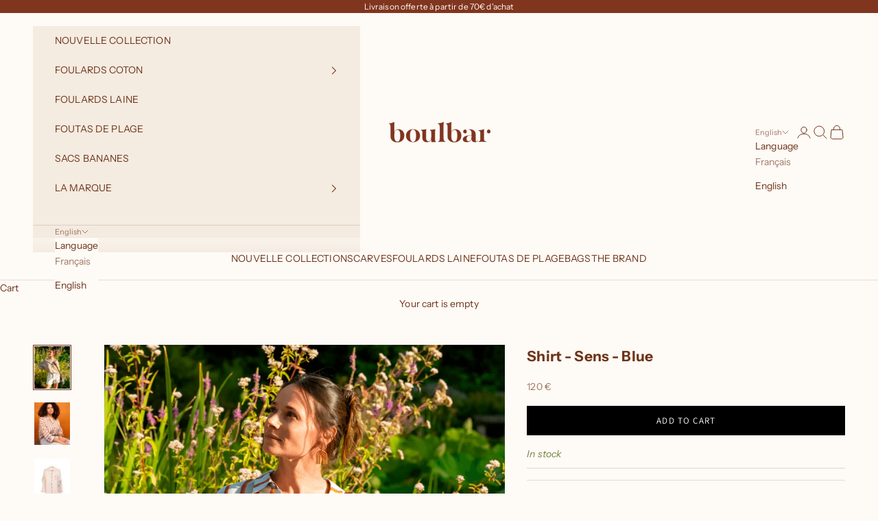

--- FILE ---
content_type: text/html; charset=utf-8
request_url: https://www.boulbar.fr/en/products/chemise-sens-bleu
body_size: 29138
content:
<!doctype html>

<html lang="en" dir="ltr">
  <head>
    <meta charset="utf-8">
    <meta name="viewport" content="width=device-width, initial-scale=1.0, height=device-height, minimum-scale=1.0, maximum-scale=5.0">

    <title>Shirt - Sens - Blue</title><meta name="description" content="If you&#39;re looking for a light shirt for sunny days, you&#39;ve finally found it! Our organic cotton voile shirt will sublimate your figure. With its loose cut and fluid fall, it is both chic and super comfortable! To be worn loose and tucked into jeans or shorts. - Unique size - 100% GOTS certified organic cotton - Made in"><link rel="canonical" href="https://www.boulbar.fr/en/products/chemise-sens-bleu"><link rel="shortcut icon" href="//www.boulbar.fr/cdn/shop/files/favicon_5bfe507f-3cc4-43f1-abb1-8500e99b12b2.png?v=1742998303&width=96">
      <link rel="apple-touch-icon" href="//www.boulbar.fr/cdn/shop/files/favicon_5bfe507f-3cc4-43f1-abb1-8500e99b12b2.png?v=1742998303&width=180"><link rel="preconnect" href="https://fonts.shopifycdn.com" crossorigin><link rel="preload" href="//www.boulbar.fr/cdn/fonts/assistant/assistant_n4.9120912a469cad1cc292572851508ca49d12e768.woff2" as="font" type="font/woff2" crossorigin><link rel="preload" href="//www.boulbar.fr/cdn/fonts/instrument_sans/instrumentsans_n4.db86542ae5e1596dbdb28c279ae6c2086c4c5bfa.woff2" as="font" type="font/woff2" crossorigin><meta property="og:type" content="product">
  <meta property="og:title" content="Shirt - Sens - Blue">
  <meta property="product:price:amount" content="120">
  <meta property="product:price:currency" content="EUR">
  <meta property="product:availability" content="in stock"><meta property="og:image" content="http://www.boulbar.fr/cdn/shop/products/chemise-sens-bleu-808636.png?v=1651275407&width=2048">
  <meta property="og:image:secure_url" content="https://www.boulbar.fr/cdn/shop/products/chemise-sens-bleu-808636.png?v=1651275407&width=2048">
  <meta property="og:image:width" content="1710">
  <meta property="og:image:height" content="2048"><meta property="og:description" content="If you&#39;re looking for a light shirt for sunny days, you&#39;ve finally found it! Our organic cotton voile shirt will sublimate your figure. With its loose cut and fluid fall, it is both chic and super comfortable! To be worn loose and tucked into jeans or shorts. - Unique size - 100% GOTS certified organic cotton - Made in"><meta property="og:url" content="https://www.boulbar.fr/en/products/chemise-sens-bleu">
<meta property="og:site_name" content="boulbar.fr"><meta name="twitter:card" content="summary"><meta name="twitter:title" content="Shirt - Sens - Blue">
  <meta name="twitter:description" content=" If you&#39;re looking for a light shirt for sunny days, you&#39;ve finally found it! Our organic cotton voile shirt will sublimate your figure. With its loose cut and fluid fall, it is both chic and super comfortable!

To be worn loose and tucked into jeans or shorts.

- Unique size - 100% GOTS certified organic cotton - Made in India, Calcutta - Printed by hand, in screen printing"><meta name="twitter:image" content="https://www.boulbar.fr/cdn/shop/products/chemise-sens-bleu-808636.png?crop=center&height=1200&v=1651275407&width=1200">
  <meta name="twitter:image:alt" content="Chemise - Sens - Bleu - boulbar.fr"><script async crossorigin fetchpriority="high" src="/cdn/shopifycloud/importmap-polyfill/es-modules-shim.2.4.0.js"></script>
<script type="application/ld+json">{"@context":"http:\/\/schema.org\/","@id":"\/en\/products\/chemise-sens-bleu#product","@type":"Product","brand":{"@type":"Brand","name":"boulbar.fr"},"category":"","description":" If you're looking for a light shirt for sunny days, you've finally found it! Our organic cotton voile shirt will sublimate your figure. With its loose cut and fluid fall, it is both chic and super comfortable!\n\nTo be worn loose and tucked into jeans or shorts.\n\n- Unique size - 100% GOTS certified organic cotton - Made in India, Calcutta - Printed by hand, in screen printing","image":"https:\/\/www.boulbar.fr\/cdn\/shop\/products\/chemise-sens-bleu-808636.png?v=1651275407\u0026width=1920","name":"Shirt - Sens - Blue","offers":{"@id":"\/en\/products\/chemise-sens-bleu?variant=42573934035114#offer","@type":"Offer","availability":"http:\/\/schema.org\/InStock","price":"120.00","priceCurrency":"EUR","url":"https:\/\/www.boulbar.fr\/en\/products\/chemise-sens-bleu?variant=42573934035114"},"sku":"CHCOSEBL","url":"https:\/\/www.boulbar.fr\/en\/products\/chemise-sens-bleu"}</script><script type="application/ld+json">
  {
    "@context": "https://schema.org",
    "@type": "BreadcrumbList",
    "itemListElement": [{
        "@type": "ListItem",
        "position": 1,
        "name": "Home",
        "item": "https://www.boulbar.fr"
      },{
            "@type": "ListItem",
            "position": 2,
            "name": "Shirt - Sens - Blue",
            "item": "https://www.boulbar.fr/en/products/chemise-sens-bleu"
          }]
  }
</script><style>/* Typography (heading) */
  @font-face {
  font-family: Assistant;
  font-weight: 400;
  font-style: normal;
  font-display: fallback;
  src: url("//www.boulbar.fr/cdn/fonts/assistant/assistant_n4.9120912a469cad1cc292572851508ca49d12e768.woff2") format("woff2"),
       url("//www.boulbar.fr/cdn/fonts/assistant/assistant_n4.6e9875ce64e0fefcd3f4446b7ec9036b3ddd2985.woff") format("woff");
}

/* Typography (body) */
  @font-face {
  font-family: "Instrument Sans";
  font-weight: 400;
  font-style: normal;
  font-display: fallback;
  src: url("//www.boulbar.fr/cdn/fonts/instrument_sans/instrumentsans_n4.db86542ae5e1596dbdb28c279ae6c2086c4c5bfa.woff2") format("woff2"),
       url("//www.boulbar.fr/cdn/fonts/instrument_sans/instrumentsans_n4.510f1b081e58d08c30978f465518799851ef6d8b.woff") format("woff");
}

@font-face {
  font-family: "Instrument Sans";
  font-weight: 400;
  font-style: italic;
  font-display: fallback;
  src: url("//www.boulbar.fr/cdn/fonts/instrument_sans/instrumentsans_i4.028d3c3cd8d085648c808ceb20cd2fd1eb3560e5.woff2") format("woff2"),
       url("//www.boulbar.fr/cdn/fonts/instrument_sans/instrumentsans_i4.7e90d82df8dee29a99237cd19cc529d2206706a2.woff") format("woff");
}

@font-face {
  font-family: "Instrument Sans";
  font-weight: 700;
  font-style: normal;
  font-display: fallback;
  src: url("//www.boulbar.fr/cdn/fonts/instrument_sans/instrumentsans_n7.e4ad9032e203f9a0977786c356573ced65a7419a.woff2") format("woff2"),
       url("//www.boulbar.fr/cdn/fonts/instrument_sans/instrumentsans_n7.b9e40f166fb7639074ba34738101a9d2990bb41a.woff") format("woff");
}

@font-face {
  font-family: "Instrument Sans";
  font-weight: 700;
  font-style: italic;
  font-display: fallback;
  src: url("//www.boulbar.fr/cdn/fonts/instrument_sans/instrumentsans_i7.d6063bb5d8f9cbf96eace9e8801697c54f363c6a.woff2") format("woff2"),
       url("//www.boulbar.fr/cdn/fonts/instrument_sans/instrumentsans_i7.ce33afe63f8198a3ac4261b826b560103542cd36.woff") format("woff");
}

:root {
    /* Container */
    --container-max-width: 100%;
    --container-xxs-max-width: 27.5rem; /* 440px */
    --container-xs-max-width: 42.5rem; /* 680px */
    --container-sm-max-width: 61.25rem; /* 980px */
    --container-md-max-width: 71.875rem; /* 1150px */
    --container-lg-max-width: 78.75rem; /* 1260px */
    --container-xl-max-width: 85rem; /* 1360px */
    --container-gutter: 1.25rem;

    --section-vertical-spacing: 2.5rem;
    --section-vertical-spacing-tight:2.5rem;

    --section-stack-gap:2.25rem;
    --section-stack-gap-tight:2.25rem;

    /* Form settings */
    --form-gap: 1.25rem; /* Gap between fieldset and submit button */
    --fieldset-gap: 1rem; /* Gap between each form input within a fieldset */
    --form-control-gap: 0.625rem; /* Gap between input and label (ignored for floating label) */
    --checkbox-control-gap: 0.75rem; /* Horizontal gap between checkbox and its associated label */
    --input-padding-block: 0.65rem; /* Vertical padding for input, textarea and native select */
    --input-padding-inline: 0.8rem; /* Horizontal padding for input, textarea and native select */
    --checkbox-size: 0.875rem; /* Size (width and height) for checkbox */

    /* Other sizes */
    --sticky-area-height: calc(var(--announcement-bar-is-sticky, 0) * var(--announcement-bar-height, 0px) + var(--header-is-sticky, 0) * var(--header-is-visible, 1) * var(--header-height, 0px));

    /* RTL support */
    --transform-logical-flip: 1;
    --transform-origin-start: left;
    --transform-origin-end: right;

    /**
     * ---------------------------------------------------------------------
     * TYPOGRAPHY
     * ---------------------------------------------------------------------
     */

    /* Font properties */
    --heading-font-family: Assistant, sans-serif;
    --heading-font-weight: 400;
    --heading-font-style: normal;
    --heading-text-transform: normal;
    --heading-letter-spacing: 0.04em;
    --text-font-family: "Instrument Sans", sans-serif;
    --text-font-weight: 400;
    --text-font-style: normal;
    --text-letter-spacing: 0.01em;
    --button-font: var(--heading-font-style) var(--heading-font-weight) var(--text-sm) / 1.65 var(--heading-font-family);
    --button-text-transform: uppercase;
    --button-letter-spacing: 0.09em;

    /* Font sizes */--text-heading-size-factor: 1.1;
    --text-h1: max(0.6875rem, clamp(1.375rem, 1.146341463414634rem + 0.975609756097561vw, 2rem) * var(--text-heading-size-factor));
    --text-h2: max(0.6875rem, clamp(1.25rem, 1.0670731707317074rem + 0.7804878048780488vw, 1.75rem) * var(--text-heading-size-factor));
    --text-h3: max(0.6875rem, clamp(1.125rem, 1.0335365853658536rem + 0.3902439024390244vw, 1.375rem) * var(--text-heading-size-factor));
    --text-h4: max(0.6875rem, clamp(1rem, 0.9542682926829268rem + 0.1951219512195122vw, 1.125rem) * var(--text-heading-size-factor));
    --text-h5: calc(0.875rem * var(--text-heading-size-factor));
    --text-h6: calc(0.75rem * var(--text-heading-size-factor));

    --text-xs: 0.8125rem;
    --text-sm: 0.875rem;
    --text-base: 0.9375rem;
    --text-lg: 1.0625rem;
    --text-xl: 1.125rem;

    /* Rounded variables (used for border radius) */
    --rounded-full: 9999px;
    --button-border-radius: 0.0rem;
    --input-border-radius: 0.0rem;

    /* Box shadow */
    --shadow-sm: 0 2px 8px rgb(0 0 0 / 0.05);
    --shadow: 0 5px 15px rgb(0 0 0 / 0.05);
    --shadow-md: 0 5px 30px rgb(0 0 0 / 0.05);
    --shadow-block: px px px rgb(var(--text-primary) / 0.0);

    /**
     * ---------------------------------------------------------------------
     * OTHER
     * ---------------------------------------------------------------------
     */

    --checkmark-svg-url: url(//www.boulbar.fr/cdn/shop/t/16/assets/checkmark.svg?v=77552481021870063511745508662);
    --cursor-zoom-in-svg-url: url(//www.boulbar.fr/cdn/shop/t/16/assets/cursor-zoom-in.svg?v=91393747912192094991745508662);
  }

  [dir="rtl"]:root {
    /* RTL support */
    --transform-logical-flip: -1;
    --transform-origin-start: right;
    --transform-origin-end: left;
  }

  @media screen and (min-width: 700px) {
    :root {
      /* Typography (font size) */
      --text-xs: 0.75rem;
      --text-sm: 0.8125rem;
      --text-base: 0.875rem;
      --text-lg: 1.0rem;
      --text-xl: 1.25rem;

      /* Spacing settings */
      --container-gutter: 2rem;
    }
  }

  @media screen and (min-width: 1000px) {
    :root {
      /* Spacing settings */
      --container-gutter: 3rem;

      --section-vertical-spacing: 4rem;
      --section-vertical-spacing-tight: 4rem;

      --section-stack-gap:3rem;
      --section-stack-gap-tight:3rem;
    }
  }:root {/* Overlay used for modal */
    --page-overlay: 0 0 0 / 0.4;

    /* We use the first scheme background as default */
    --page-background: ;

    /* Product colors */
    --on-sale-text: ;
    --on-sale-badge-background: ;
    --on-sale-badge-text: 0 0 0 / 0.65;
    --sold-out-badge-background: 231 201 197;
    --sold-out-badge-text: 0 0 0 / 0.65;
    --custom-badge-background: 128 53 30;
    --custom-badge-text: 255 255 255;
    --star-color: 128 53 30;

    /* Status colors */
    --success-background: 226 229 214;
    --success-text: 115 131 62;
    --warning-background: 249 240 227;
    --warning-text: 208 130 23;
    --error-background: 239 195 195;
    --error-text: 190 4 4;
  }.color-scheme--scheme-1 {
      /* Color settings */--accent: 0 0 0;
      --text-color: 109 52 24;
      --background: 254 250 246 / 1.0;
      --background-without-opacity: 254 250 246;
      --background-gradient: ;--border-color: 232 220 213;/* Button colors */
      --button-background: 0 0 0;
      --button-text-color: 255 255 255;

      /* Circled buttons */
      --circle-button-background: 255 255 255;
      --circle-button-text-color: 161 80 48;
    }.shopify-section:has(.section-spacing.color-scheme--bg-80c7d691212e7b77c0907710c9012746) + .shopify-section:has(.section-spacing.color-scheme--bg-80c7d691212e7b77c0907710c9012746:not(.bordered-section)) .section-spacing {
      padding-block-start: 0;
    }.color-scheme--scheme-2 {
      /* Color settings */--accent: 161 80 48;
      --text-color: 109 52 24;
      --background: 254 250 246 / 1.0;
      --background-without-opacity: 254 250 246;
      --background-gradient: ;--border-color: 232 220 213;/* Button colors */
      --button-background: 161 80 48;
      --button-text-color: 255 255 255;

      /* Circled buttons */
      --circle-button-background: 255 255 255;
      --circle-button-text-color: 161 80 48;
    }.shopify-section:has(.section-spacing.color-scheme--bg-80c7d691212e7b77c0907710c9012746) + .shopify-section:has(.section-spacing.color-scheme--bg-80c7d691212e7b77c0907710c9012746:not(.bordered-section)) .section-spacing {
      padding-block-start: 0;
    }.color-scheme--scheme-3 {
      /* Color settings */--accent: 255 255 255;
      --text-color: 109 52 24;
      --background: 244 235 225 / 1.0;
      --background-without-opacity: 244 235 225;
      --background-gradient: ;--border-color: 224 208 195;/* Button colors */
      --button-background: 255 255 255;
      --button-text-color: 28 28 28;

      /* Circled buttons */
      --circle-button-background: 255 255 255;
      --circle-button-text-color: 28 28 28;
    }.shopify-section:has(.section-spacing.color-scheme--bg-0c1092f31c9ed1330adbfdf5b35360bd) + .shopify-section:has(.section-spacing.color-scheme--bg-0c1092f31c9ed1330adbfdf5b35360bd:not(.bordered-section)) .section-spacing {
      padding-block-start: 0;
    }.color-scheme--scheme-4 {
      /* Color settings */--accent: 255 255 255;
      --text-color: 255 255 255;
      --background: 0 0 0 / 0.0;
      --background-without-opacity: 0 0 0;
      --background-gradient: ;--border-color: 255 255 255;/* Button colors */
      --button-background: 255 255 255;
      --button-text-color: 28 28 28;

      /* Circled buttons */
      --circle-button-background: 255 255 255;
      --circle-button-text-color: 28 28 28;
    }.shopify-section:has(.section-spacing.color-scheme--bg-3671eee015764974ee0aef1536023e0f) + .shopify-section:has(.section-spacing.color-scheme--bg-3671eee015764974ee0aef1536023e0f:not(.bordered-section)) .section-spacing {
      padding-block-start: 0;
    }.color-scheme--scheme-54e3e821-6ae8-46ea-b4dd-696b6fb51e0e {
      /* Color settings */--accent: 128 53 30;
      --text-color: 109 52 24;
      --background: 241 232 222 / 1.0;
      --background-without-opacity: 241 232 222;
      --background-gradient: linear-gradient(110deg, rgba(NaN, NaN, NaN, 1) 1%, rgba(249, 32, 32, 1) 100%);--border-color: 109 52 24 / 0.15;/* Button colors */
      --button-background: 128 53 30;
      --button-text-color: 255 255 255;

      /* Circled buttons */
      --circle-button-background: 253 250 245;
      --circle-button-text-color: 161 80 48;
    }.shopify-section:has(.section-spacing.color-scheme--bg-4ea90635cdce2d5eb7c1853792e5a9bd) + .shopify-section:has(.section-spacing.color-scheme--bg-4ea90635cdce2d5eb7c1853792e5a9bd:not(.bordered-section)) .section-spacing {
      padding-block-start: 0;
    }.color-scheme--scheme-29413f48-a073-44c4-9461-d5c5ee8cff85 {
      /* Color settings */--accent: 193 131 124;
      --text-color: 254 250 246;
      --background: 193 131 124 / 1.0;
      --background-without-opacity: 193 131 124;
      --background-gradient: ;--border-color: 202 149 142;/* Button colors */
      --button-background: 193 131 124;
      --button-text-color: 254 250 246;

      /* Circled buttons */
      --circle-button-background: 255 255 255;
      --circle-button-text-color: 84 56 85;
    }.shopify-section:has(.section-spacing.color-scheme--bg-c9aaffebf1e1a93eb5a918c77d8a9618) + .shopify-section:has(.section-spacing.color-scheme--bg-c9aaffebf1e1a93eb5a918c77d8a9618:not(.bordered-section)) .section-spacing {
      padding-block-start: 0;
    }.color-scheme--scheme-2da9076b-1f8e-4315-968b-7aa5bd5e321f {
      /* Color settings */--accent: 164 95 36;
      --text-color: 129 69 17;
      --background: 233 224 238 / 1.0;
      --background-without-opacity: 233 224 238;
      --background-gradient: ;--border-color: 217 201 205;/* Button colors */
      --button-background: 164 95 36;
      --button-text-color: 255 255 255;

      /* Circled buttons */
      --circle-button-background: 255 255 255;
      --circle-button-text-color: 164 95 36;
    }.shopify-section:has(.section-spacing.color-scheme--bg-e53220bd12cb50fb4c0766fe6d013d59) + .shopify-section:has(.section-spacing.color-scheme--bg-e53220bd12cb50fb4c0766fe6d013d59:not(.bordered-section)) .section-spacing {
      padding-block-start: 0;
    }.color-scheme--scheme-80b49c26-4947-48ec-a798-8df5c4c6a2c2 {
      /* Color settings */--accent: 128 53 30;
      --text-color: 253 250 245;
      --background: 128 53 30 / 1.0;
      --background-without-opacity: 128 53 30;
      --background-gradient: ;--border-color: 147 83 62;/* Button colors */
      --button-background: 128 53 30;
      --button-text-color: 255 255 255;

      /* Circled buttons */
      --circle-button-background: 255 255 255;
      --circle-button-text-color: 164 95 36;
    }.shopify-section:has(.section-spacing.color-scheme--bg-aa698f82997cd73170cd61d42f30ccf7) + .shopify-section:has(.section-spacing.color-scheme--bg-aa698f82997cd73170cd61d42f30ccf7:not(.bordered-section)) .section-spacing {
      padding-block-start: 0;
    }.color-scheme--scheme-023f5165-598b-48be-b1c8-48f6e34d2b5f {
      /* Color settings */--accent: 128 53 30;
      --text-color: 109 52 24;
      --background: 236 226 215 / 1.0;
      --background-without-opacity: 236 226 215;
      --background-gradient: ;--border-color: 217 200 186;/* Button colors */
      --button-background: 128 53 30;
      --button-text-color: 255 255 255;

      /* Circled buttons */
      --circle-button-background: 255 255 255;
      --circle-button-text-color: 161 80 48;
    }.shopify-section:has(.section-spacing.color-scheme--bg-a3428f3bad7633ce368c882369bfce4b) + .shopify-section:has(.section-spacing.color-scheme--bg-a3428f3bad7633ce368c882369bfce4b:not(.bordered-section)) .section-spacing {
      padding-block-start: 0;
    }.color-scheme--scheme-6f2d5d4a-1690-4e57-b6ce-d9f6396cea7d {
      /* Color settings */--accent: 128 53 30;
      --text-color: 109 52 24;
      --background: 0 0 0 / 0.0;
      --background-without-opacity: 0 0 0;
      --background-gradient: ;--border-color: 109 52 24;/* Button colors */
      --button-background: 128 53 30;
      --button-text-color: 255 255 255;

      /* Circled buttons */
      --circle-button-background: 255 255 255;
      --circle-button-text-color: 164 95 36;
    }.shopify-section:has(.section-spacing.color-scheme--bg-3671eee015764974ee0aef1536023e0f) + .shopify-section:has(.section-spacing.color-scheme--bg-3671eee015764974ee0aef1536023e0f:not(.bordered-section)) .section-spacing {
      padding-block-start: 0;
    }.color-scheme--scheme-4f29e1ef-e655-4cdb-be95-88aa6b9134ac {
      /* Color settings */--accent: 128 53 30;
      --text-color: 109 52 24;
      --background: 247 231 229 / 1.0;
      --background-without-opacity: 247 231 229;
      --background-gradient: ;--border-color: 226 204 198;/* Button colors */
      --button-background: 128 53 30;
      --button-text-color: 255 255 255;

      /* Circled buttons */
      --circle-button-background: 255 255 255;
      --circle-button-text-color: 161 80 48;
    }.shopify-section:has(.section-spacing.color-scheme--bg-0b6632cda76c70642b986eec05f84750) + .shopify-section:has(.section-spacing.color-scheme--bg-0b6632cda76c70642b986eec05f84750:not(.bordered-section)) .section-spacing {
      padding-block-start: 0;
    }.color-scheme--scheme-11e914dd-45f2-493b-bc65-a6b0cc3bf650 {
      /* Color settings */--accent: 128 53 30;
      --text-color: 109 52 24;
      --background: 233 200 195 / 1.0;
      --background-without-opacity: 233 200 195;
      --background-gradient: ;--border-color: 214 178 169;/* Button colors */
      --button-background: 128 53 30;
      --button-text-color: 255 255 255;

      /* Circled buttons */
      --circle-button-background: 255 255 255;
      --circle-button-text-color: 161 80 48;
    }.shopify-section:has(.section-spacing.color-scheme--bg-2f961f273cea854e6781887f202746cd) + .shopify-section:has(.section-spacing.color-scheme--bg-2f961f273cea854e6781887f202746cd:not(.bordered-section)) .section-spacing {
      padding-block-start: 0;
    }.color-scheme--dialog {
      /* Color settings */--accent: 161 80 48;
      --text-color: 109 52 24;
      --background: 254 250 246 / 1.0;
      --background-without-opacity: 254 250 246;
      --background-gradient: ;--border-color: 232 220 213;/* Button colors */
      --button-background: 161 80 48;
      --button-text-color: 255 255 255;

      /* Circled buttons */
      --circle-button-background: 255 255 255;
      --circle-button-text-color: 161 80 48;
    }
</style><script>
  // This allows to expose several variables to the global scope, to be used in scripts
  window.themeVariables = {
    settings: {
      showPageTransition: null,
      pageType: "product",
      moneyFormat: "{{amount_no_decimals}} €",
      moneyWithCurrencyFormat: "{{amount_no_decimals}} €",
      currencyCodeEnabled: false,
      cartType: "drawer",
      staggerMenuApparition: false
    },

    strings: {
      addedToCart: "Added to your cart!",
      closeGallery: "Close gallery",
      zoomGallery: "Zoom picture",
      errorGallery: "Image cannot be loaded",
      shippingEstimatorNoResults: "Sorry, we do not ship to your address.",
      shippingEstimatorOneResult: "There is one shipping rate for your address:",
      shippingEstimatorMultipleResults: "There are several shipping rates for your address:",
      shippingEstimatorError: "One or more error occurred while retrieving shipping rates:",
      next: "Next",
      previous: "Previous"
    },

    mediaQueries: {
      'sm': 'screen and (min-width: 700px)',
      'md': 'screen and (min-width: 1000px)',
      'lg': 'screen and (min-width: 1150px)',
      'xl': 'screen and (min-width: 1400px)',
      '2xl': 'screen and (min-width: 1600px)',
      'sm-max': 'screen and (max-width: 699px)',
      'md-max': 'screen and (max-width: 999px)',
      'lg-max': 'screen and (max-width: 1149px)',
      'xl-max': 'screen and (max-width: 1399px)',
      '2xl-max': 'screen and (max-width: 1599px)',
      'motion-safe': '(prefers-reduced-motion: no-preference)',
      'motion-reduce': '(prefers-reduced-motion: reduce)',
      'supports-hover': 'screen and (pointer: fine)',
      'supports-touch': 'screen and (hover: none)'
    }
  };</script><script type="importmap">{
        "imports": {
          "vendor": "//www.boulbar.fr/cdn/shop/t/16/assets/vendor.min.js?v=166833309358212501051745508643",
          "theme": "//www.boulbar.fr/cdn/shop/t/16/assets/theme.js?v=90049659455851710971745508642",
          "photoswipe": "//www.boulbar.fr/cdn/shop/t/16/assets/photoswipe.min.js?v=13374349288281597431745508638"
        }
      }
    </script>

    <script type="module" src="//www.boulbar.fr/cdn/shop/t/16/assets/vendor.min.js?v=166833309358212501051745508643"></script>
    <script type="module" src="//www.boulbar.fr/cdn/shop/t/16/assets/theme.js?v=90049659455851710971745508642"></script>

    <script>window.performance && window.performance.mark && window.performance.mark('shopify.content_for_header.start');</script><meta name="facebook-domain-verification" content="b3znn7txxl3wuu9k8z3vg5xsz6fjwf">
<meta name="facebook-domain-verification" content="rpzaz36tc8na7v14zum2h1hvqzctlo">
<meta name="google-site-verification" content="RvRP8H4uZR0jxWnUfRSqxKq9UkrLPdVPirQws_nkOH4">
<meta id="shopify-digital-wallet" name="shopify-digital-wallet" content="/58308853930/digital_wallets/dialog">
<meta name="shopify-checkout-api-token" content="76ef76e94a52bdc42b4ae3e1b42d6367">
<meta id="in-context-paypal-metadata" data-shop-id="58308853930" data-venmo-supported="false" data-environment="production" data-locale="en_US" data-paypal-v4="true" data-currency="EUR">
<link rel="alternate" hreflang="x-default" href="https://www.boulbar.fr/products/chemise-sens-bleu">
<link rel="alternate" hreflang="fr" href="https://www.boulbar.fr/products/chemise-sens-bleu">
<link rel="alternate" hreflang="en" href="https://www.boulbar.fr/en/products/chemise-sens-bleu">
<link rel="alternate" type="application/json+oembed" href="https://www.boulbar.fr/en/products/chemise-sens-bleu.oembed">
<script async="async" src="/checkouts/internal/preloads.js?locale=en-FR"></script>
<script id="shopify-features" type="application/json">{"accessToken":"76ef76e94a52bdc42b4ae3e1b42d6367","betas":["rich-media-storefront-analytics"],"domain":"www.boulbar.fr","predictiveSearch":true,"shopId":58308853930,"locale":"en"}</script>
<script>var Shopify = Shopify || {};
Shopify.shop = "boulbar-fr.myshopify.com";
Shopify.locale = "en";
Shopify.currency = {"active":"EUR","rate":"1.0"};
Shopify.country = "FR";
Shopify.theme = {"name":"Copie de Copie mise à jour de Copie mise à jour...","id":179911065927,"schema_name":"Prestige","schema_version":"10.6.0","theme_store_id":855,"role":"main"};
Shopify.theme.handle = "null";
Shopify.theme.style = {"id":null,"handle":null};
Shopify.cdnHost = "www.boulbar.fr/cdn";
Shopify.routes = Shopify.routes || {};
Shopify.routes.root = "/en/";</script>
<script type="module">!function(o){(o.Shopify=o.Shopify||{}).modules=!0}(window);</script>
<script>!function(o){function n(){var o=[];function n(){o.push(Array.prototype.slice.apply(arguments))}return n.q=o,n}var t=o.Shopify=o.Shopify||{};t.loadFeatures=n(),t.autoloadFeatures=n()}(window);</script>
<script id="shop-js-analytics" type="application/json">{"pageType":"product"}</script>
<script defer="defer" async type="module" src="//www.boulbar.fr/cdn/shopifycloud/shop-js/modules/v2/client.init-shop-cart-sync_BT-GjEfc.en.esm.js"></script>
<script defer="defer" async type="module" src="//www.boulbar.fr/cdn/shopifycloud/shop-js/modules/v2/chunk.common_D58fp_Oc.esm.js"></script>
<script defer="defer" async type="module" src="//www.boulbar.fr/cdn/shopifycloud/shop-js/modules/v2/chunk.modal_xMitdFEc.esm.js"></script>
<script type="module">
  await import("//www.boulbar.fr/cdn/shopifycloud/shop-js/modules/v2/client.init-shop-cart-sync_BT-GjEfc.en.esm.js");
await import("//www.boulbar.fr/cdn/shopifycloud/shop-js/modules/v2/chunk.common_D58fp_Oc.esm.js");
await import("//www.boulbar.fr/cdn/shopifycloud/shop-js/modules/v2/chunk.modal_xMitdFEc.esm.js");

  window.Shopify.SignInWithShop?.initShopCartSync?.({"fedCMEnabled":true,"windoidEnabled":true});

</script>
<script>(function() {
  var isLoaded = false;
  function asyncLoad() {
    if (isLoaded) return;
    isLoaded = true;
    var urls = ["https:\/\/cdn1.stamped.io\/files\/widget.min.js?shop=boulbar-fr.myshopify.com","https:\/\/image-optimizer.salessquad.co.uk\/scripts\/tiny_img_not_found_notifier_220c722dffa2cdb424abd8e5e68909ab.js?shop=boulbar-fr.myshopify.com","https:\/\/servicepoints.sendcloud.sc\/shops\/shopify\/embed\/4d7921bc-ba44-46af-a8fa-c4589f950311.js?shop=boulbar-fr.myshopify.com","https:\/\/panel.sendcloud.sc\/shops\/shopify\/embed\/02c2b1f3-9cbe-4069-913c-036f82a994a7.js?shop=boulbar-fr.myshopify.com","https:\/\/s3.amazonaws.com\/pixelpop\/usercontent\/scripts\/32a41da0-7e6f-4d66-a4f9-d5e331f2e704\/pixelpop.js?shop=boulbar-fr.myshopify.com"];
    for (var i = 0; i < urls.length; i++) {
      var s = document.createElement('script');
      s.type = 'text/javascript';
      s.async = true;
      s.src = urls[i];
      var x = document.getElementsByTagName('script')[0];
      x.parentNode.insertBefore(s, x);
    }
  };
  if(window.attachEvent) {
    window.attachEvent('onload', asyncLoad);
  } else {
    window.addEventListener('load', asyncLoad, false);
  }
})();</script>
<script id="__st">var __st={"a":58308853930,"offset":3600,"reqid":"594b2789-ff69-4fcb-93e4-2b304b52a1b7-1769364167","pageurl":"www.boulbar.fr\/en\/products\/chemise-sens-bleu","u":"221ef171de02","p":"product","rtyp":"product","rid":7259763474602};</script>
<script>window.ShopifyPaypalV4VisibilityTracking = true;</script>
<script id="captcha-bootstrap">!function(){'use strict';const t='contact',e='account',n='new_comment',o=[[t,t],['blogs',n],['comments',n],[t,'customer']],c=[[e,'customer_login'],[e,'guest_login'],[e,'recover_customer_password'],[e,'create_customer']],r=t=>t.map((([t,e])=>`form[action*='/${t}']:not([data-nocaptcha='true']) input[name='form_type'][value='${e}']`)).join(','),a=t=>()=>t?[...document.querySelectorAll(t)].map((t=>t.form)):[];function s(){const t=[...o],e=r(t);return a(e)}const i='password',u='form_key',d=['recaptcha-v3-token','g-recaptcha-response','h-captcha-response',i],f=()=>{try{return window.sessionStorage}catch{return}},m='__shopify_v',_=t=>t.elements[u];function p(t,e,n=!1){try{const o=window.sessionStorage,c=JSON.parse(o.getItem(e)),{data:r}=function(t){const{data:e,action:n}=t;return t[m]||n?{data:e,action:n}:{data:t,action:n}}(c);for(const[e,n]of Object.entries(r))t.elements[e]&&(t.elements[e].value=n);n&&o.removeItem(e)}catch(o){console.error('form repopulation failed',{error:o})}}const l='form_type',E='cptcha';function T(t){t.dataset[E]=!0}const w=window,h=w.document,L='Shopify',v='ce_forms',y='captcha';let A=!1;((t,e)=>{const n=(g='f06e6c50-85a8-45c8-87d0-21a2b65856fe',I='https://cdn.shopify.com/shopifycloud/storefront-forms-hcaptcha/ce_storefront_forms_captcha_hcaptcha.v1.5.2.iife.js',D={infoText:'Protected by hCaptcha',privacyText:'Privacy',termsText:'Terms'},(t,e,n)=>{const o=w[L][v],c=o.bindForm;if(c)return c(t,g,e,D).then(n);var r;o.q.push([[t,g,e,D],n]),r=I,A||(h.body.append(Object.assign(h.createElement('script'),{id:'captcha-provider',async:!0,src:r})),A=!0)});var g,I,D;w[L]=w[L]||{},w[L][v]=w[L][v]||{},w[L][v].q=[],w[L][y]=w[L][y]||{},w[L][y].protect=function(t,e){n(t,void 0,e),T(t)},Object.freeze(w[L][y]),function(t,e,n,w,h,L){const[v,y,A,g]=function(t,e,n){const i=e?o:[],u=t?c:[],d=[...i,...u],f=r(d),m=r(i),_=r(d.filter((([t,e])=>n.includes(e))));return[a(f),a(m),a(_),s()]}(w,h,L),I=t=>{const e=t.target;return e instanceof HTMLFormElement?e:e&&e.form},D=t=>v().includes(t);t.addEventListener('submit',(t=>{const e=I(t);if(!e)return;const n=D(e)&&!e.dataset.hcaptchaBound&&!e.dataset.recaptchaBound,o=_(e),c=g().includes(e)&&(!o||!o.value);(n||c)&&t.preventDefault(),c&&!n&&(function(t){try{if(!f())return;!function(t){const e=f();if(!e)return;const n=_(t);if(!n)return;const o=n.value;o&&e.removeItem(o)}(t);const e=Array.from(Array(32),(()=>Math.random().toString(36)[2])).join('');!function(t,e){_(t)||t.append(Object.assign(document.createElement('input'),{type:'hidden',name:u})),t.elements[u].value=e}(t,e),function(t,e){const n=f();if(!n)return;const o=[...t.querySelectorAll(`input[type='${i}']`)].map((({name:t})=>t)),c=[...d,...o],r={};for(const[a,s]of new FormData(t).entries())c.includes(a)||(r[a]=s);n.setItem(e,JSON.stringify({[m]:1,action:t.action,data:r}))}(t,e)}catch(e){console.error('failed to persist form',e)}}(e),e.submit())}));const S=(t,e)=>{t&&!t.dataset[E]&&(n(t,e.some((e=>e===t))),T(t))};for(const o of['focusin','change'])t.addEventListener(o,(t=>{const e=I(t);D(e)&&S(e,y())}));const B=e.get('form_key'),M=e.get(l),P=B&&M;t.addEventListener('DOMContentLoaded',(()=>{const t=y();if(P)for(const e of t)e.elements[l].value===M&&p(e,B);[...new Set([...A(),...v().filter((t=>'true'===t.dataset.shopifyCaptcha))])].forEach((e=>S(e,t)))}))}(h,new URLSearchParams(w.location.search),n,t,e,['guest_login'])})(!0,!0)}();</script>
<script integrity="sha256-4kQ18oKyAcykRKYeNunJcIwy7WH5gtpwJnB7kiuLZ1E=" data-source-attribution="shopify.loadfeatures" defer="defer" src="//www.boulbar.fr/cdn/shopifycloud/storefront/assets/storefront/load_feature-a0a9edcb.js" crossorigin="anonymous"></script>
<script data-source-attribution="shopify.dynamic_checkout.dynamic.init">var Shopify=Shopify||{};Shopify.PaymentButton=Shopify.PaymentButton||{isStorefrontPortableWallets:!0,init:function(){window.Shopify.PaymentButton.init=function(){};var t=document.createElement("script");t.src="https://www.boulbar.fr/cdn/shopifycloud/portable-wallets/latest/portable-wallets.en.js",t.type="module",document.head.appendChild(t)}};
</script>
<script data-source-attribution="shopify.dynamic_checkout.buyer_consent">
  function portableWalletsHideBuyerConsent(e){var t=document.getElementById("shopify-buyer-consent"),n=document.getElementById("shopify-subscription-policy-button");t&&n&&(t.classList.add("hidden"),t.setAttribute("aria-hidden","true"),n.removeEventListener("click",e))}function portableWalletsShowBuyerConsent(e){var t=document.getElementById("shopify-buyer-consent"),n=document.getElementById("shopify-subscription-policy-button");t&&n&&(t.classList.remove("hidden"),t.removeAttribute("aria-hidden"),n.addEventListener("click",e))}window.Shopify?.PaymentButton&&(window.Shopify.PaymentButton.hideBuyerConsent=portableWalletsHideBuyerConsent,window.Shopify.PaymentButton.showBuyerConsent=portableWalletsShowBuyerConsent);
</script>
<script data-source-attribution="shopify.dynamic_checkout.cart.bootstrap">document.addEventListener("DOMContentLoaded",(function(){function t(){return document.querySelector("shopify-accelerated-checkout-cart, shopify-accelerated-checkout")}if(t())Shopify.PaymentButton.init();else{new MutationObserver((function(e,n){t()&&(Shopify.PaymentButton.init(),n.disconnect())})).observe(document.body,{childList:!0,subtree:!0})}}));
</script>
<link id="shopify-accelerated-checkout-styles" rel="stylesheet" media="screen" href="https://www.boulbar.fr/cdn/shopifycloud/portable-wallets/latest/accelerated-checkout-backwards-compat.css" crossorigin="anonymous">
<style id="shopify-accelerated-checkout-cart">
        #shopify-buyer-consent {
  margin-top: 1em;
  display: inline-block;
  width: 100%;
}

#shopify-buyer-consent.hidden {
  display: none;
}

#shopify-subscription-policy-button {
  background: none;
  border: none;
  padding: 0;
  text-decoration: underline;
  font-size: inherit;
  cursor: pointer;
}

#shopify-subscription-policy-button::before {
  box-shadow: none;
}

      </style>

<script>window.performance && window.performance.mark && window.performance.mark('shopify.content_for_header.end');</script>
<link href="//www.boulbar.fr/cdn/shop/t/16/assets/theme.css?v=92728156855903184761745508640" rel="stylesheet" type="text/css" media="all" /><script src="https://cdn.shopify.com/extensions/019bc5da-5ba6-7e9a-9888-a6222a70d7c3/js-client-214/assets/pushowl-shopify.js" type="text/javascript" defer="defer"></script>
<script src="https://cdn.shopify.com/extensions/019b8d54-2388-79d8-becc-d32a3afe2c7a/omnisend-50/assets/omnisend-in-shop.js" type="text/javascript" defer="defer"></script>
<link href="https://monorail-edge.shopifysvc.com" rel="dns-prefetch">
<script>(function(){if ("sendBeacon" in navigator && "performance" in window) {try {var session_token_from_headers = performance.getEntriesByType('navigation')[0].serverTiming.find(x => x.name == '_s').description;} catch {var session_token_from_headers = undefined;}var session_cookie_matches = document.cookie.match(/_shopify_s=([^;]*)/);var session_token_from_cookie = session_cookie_matches && session_cookie_matches.length === 2 ? session_cookie_matches[1] : "";var session_token = session_token_from_headers || session_token_from_cookie || "";function handle_abandonment_event(e) {var entries = performance.getEntries().filter(function(entry) {return /monorail-edge.shopifysvc.com/.test(entry.name);});if (!window.abandonment_tracked && entries.length === 0) {window.abandonment_tracked = true;var currentMs = Date.now();var navigation_start = performance.timing.navigationStart;var payload = {shop_id: 58308853930,url: window.location.href,navigation_start,duration: currentMs - navigation_start,session_token,page_type: "product"};window.navigator.sendBeacon("https://monorail-edge.shopifysvc.com/v1/produce", JSON.stringify({schema_id: "online_store_buyer_site_abandonment/1.1",payload: payload,metadata: {event_created_at_ms: currentMs,event_sent_at_ms: currentMs}}));}}window.addEventListener('pagehide', handle_abandonment_event);}}());</script>
<script id="web-pixels-manager-setup">(function e(e,d,r,n,o){if(void 0===o&&(o={}),!Boolean(null===(a=null===(i=window.Shopify)||void 0===i?void 0:i.analytics)||void 0===a?void 0:a.replayQueue)){var i,a;window.Shopify=window.Shopify||{};var t=window.Shopify;t.analytics=t.analytics||{};var s=t.analytics;s.replayQueue=[],s.publish=function(e,d,r){return s.replayQueue.push([e,d,r]),!0};try{self.performance.mark("wpm:start")}catch(e){}var l=function(){var e={modern:/Edge?\/(1{2}[4-9]|1[2-9]\d|[2-9]\d{2}|\d{4,})\.\d+(\.\d+|)|Firefox\/(1{2}[4-9]|1[2-9]\d|[2-9]\d{2}|\d{4,})\.\d+(\.\d+|)|Chrom(ium|e)\/(9{2}|\d{3,})\.\d+(\.\d+|)|(Maci|X1{2}).+ Version\/(15\.\d+|(1[6-9]|[2-9]\d|\d{3,})\.\d+)([,.]\d+|)( \(\w+\)|)( Mobile\/\w+|) Safari\/|Chrome.+OPR\/(9{2}|\d{3,})\.\d+\.\d+|(CPU[ +]OS|iPhone[ +]OS|CPU[ +]iPhone|CPU IPhone OS|CPU iPad OS)[ +]+(15[._]\d+|(1[6-9]|[2-9]\d|\d{3,})[._]\d+)([._]\d+|)|Android:?[ /-](13[3-9]|1[4-9]\d|[2-9]\d{2}|\d{4,})(\.\d+|)(\.\d+|)|Android.+Firefox\/(13[5-9]|1[4-9]\d|[2-9]\d{2}|\d{4,})\.\d+(\.\d+|)|Android.+Chrom(ium|e)\/(13[3-9]|1[4-9]\d|[2-9]\d{2}|\d{4,})\.\d+(\.\d+|)|SamsungBrowser\/([2-9]\d|\d{3,})\.\d+/,legacy:/Edge?\/(1[6-9]|[2-9]\d|\d{3,})\.\d+(\.\d+|)|Firefox\/(5[4-9]|[6-9]\d|\d{3,})\.\d+(\.\d+|)|Chrom(ium|e)\/(5[1-9]|[6-9]\d|\d{3,})\.\d+(\.\d+|)([\d.]+$|.*Safari\/(?![\d.]+ Edge\/[\d.]+$))|(Maci|X1{2}).+ Version\/(10\.\d+|(1[1-9]|[2-9]\d|\d{3,})\.\d+)([,.]\d+|)( \(\w+\)|)( Mobile\/\w+|) Safari\/|Chrome.+OPR\/(3[89]|[4-9]\d|\d{3,})\.\d+\.\d+|(CPU[ +]OS|iPhone[ +]OS|CPU[ +]iPhone|CPU IPhone OS|CPU iPad OS)[ +]+(10[._]\d+|(1[1-9]|[2-9]\d|\d{3,})[._]\d+)([._]\d+|)|Android:?[ /-](13[3-9]|1[4-9]\d|[2-9]\d{2}|\d{4,})(\.\d+|)(\.\d+|)|Mobile Safari.+OPR\/([89]\d|\d{3,})\.\d+\.\d+|Android.+Firefox\/(13[5-9]|1[4-9]\d|[2-9]\d{2}|\d{4,})\.\d+(\.\d+|)|Android.+Chrom(ium|e)\/(13[3-9]|1[4-9]\d|[2-9]\d{2}|\d{4,})\.\d+(\.\d+|)|Android.+(UC? ?Browser|UCWEB|U3)[ /]?(15\.([5-9]|\d{2,})|(1[6-9]|[2-9]\d|\d{3,})\.\d+)\.\d+|SamsungBrowser\/(5\.\d+|([6-9]|\d{2,})\.\d+)|Android.+MQ{2}Browser\/(14(\.(9|\d{2,})|)|(1[5-9]|[2-9]\d|\d{3,})(\.\d+|))(\.\d+|)|K[Aa][Ii]OS\/(3\.\d+|([4-9]|\d{2,})\.\d+)(\.\d+|)/},d=e.modern,r=e.legacy,n=navigator.userAgent;return n.match(d)?"modern":n.match(r)?"legacy":"unknown"}(),u="modern"===l?"modern":"legacy",c=(null!=n?n:{modern:"",legacy:""})[u],f=function(e){return[e.baseUrl,"/wpm","/b",e.hashVersion,"modern"===e.buildTarget?"m":"l",".js"].join("")}({baseUrl:d,hashVersion:r,buildTarget:u}),m=function(e){var d=e.version,r=e.bundleTarget,n=e.surface,o=e.pageUrl,i=e.monorailEndpoint;return{emit:function(e){var a=e.status,t=e.errorMsg,s=(new Date).getTime(),l=JSON.stringify({metadata:{event_sent_at_ms:s},events:[{schema_id:"web_pixels_manager_load/3.1",payload:{version:d,bundle_target:r,page_url:o,status:a,surface:n,error_msg:t},metadata:{event_created_at_ms:s}}]});if(!i)return console&&console.warn&&console.warn("[Web Pixels Manager] No Monorail endpoint provided, skipping logging."),!1;try{return self.navigator.sendBeacon.bind(self.navigator)(i,l)}catch(e){}var u=new XMLHttpRequest;try{return u.open("POST",i,!0),u.setRequestHeader("Content-Type","text/plain"),u.send(l),!0}catch(e){return console&&console.warn&&console.warn("[Web Pixels Manager] Got an unhandled error while logging to Monorail."),!1}}}}({version:r,bundleTarget:l,surface:e.surface,pageUrl:self.location.href,monorailEndpoint:e.monorailEndpoint});try{o.browserTarget=l,function(e){var d=e.src,r=e.async,n=void 0===r||r,o=e.onload,i=e.onerror,a=e.sri,t=e.scriptDataAttributes,s=void 0===t?{}:t,l=document.createElement("script"),u=document.querySelector("head"),c=document.querySelector("body");if(l.async=n,l.src=d,a&&(l.integrity=a,l.crossOrigin="anonymous"),s)for(var f in s)if(Object.prototype.hasOwnProperty.call(s,f))try{l.dataset[f]=s[f]}catch(e){}if(o&&l.addEventListener("load",o),i&&l.addEventListener("error",i),u)u.appendChild(l);else{if(!c)throw new Error("Did not find a head or body element to append the script");c.appendChild(l)}}({src:f,async:!0,onload:function(){if(!function(){var e,d;return Boolean(null===(d=null===(e=window.Shopify)||void 0===e?void 0:e.analytics)||void 0===d?void 0:d.initialized)}()){var d=window.webPixelsManager.init(e)||void 0;if(d){var r=window.Shopify.analytics;r.replayQueue.forEach((function(e){var r=e[0],n=e[1],o=e[2];d.publishCustomEvent(r,n,o)})),r.replayQueue=[],r.publish=d.publishCustomEvent,r.visitor=d.visitor,r.initialized=!0}}},onerror:function(){return m.emit({status:"failed",errorMsg:"".concat(f," has failed to load")})},sri:function(e){var d=/^sha384-[A-Za-z0-9+/=]+$/;return"string"==typeof e&&d.test(e)}(c)?c:"",scriptDataAttributes:o}),m.emit({status:"loading"})}catch(e){m.emit({status:"failed",errorMsg:(null==e?void 0:e.message)||"Unknown error"})}}})({shopId: 58308853930,storefrontBaseUrl: "https://www.boulbar.fr",extensionsBaseUrl: "https://extensions.shopifycdn.com/cdn/shopifycloud/web-pixels-manager",monorailEndpoint: "https://monorail-edge.shopifysvc.com/unstable/produce_batch",surface: "storefront-renderer",enabledBetaFlags: ["2dca8a86"],webPixelsConfigList: [{"id":"1089995079","configuration":"{\"subdomain\": \"boulbar-fr\"}","eventPayloadVersion":"v1","runtimeContext":"STRICT","scriptVersion":"69e1bed23f1568abe06fb9d113379033","type":"APP","apiClientId":1615517,"privacyPurposes":["ANALYTICS","MARKETING","SALE_OF_DATA"],"dataSharingAdjustments":{"protectedCustomerApprovalScopes":["read_customer_address","read_customer_email","read_customer_name","read_customer_personal_data","read_customer_phone"]}},{"id":"991953223","configuration":"{\"config\":\"{\\\"pixel_id\\\":\\\"G-26E0LFX7MT\\\",\\\"target_country\\\":\\\"FR\\\",\\\"gtag_events\\\":[{\\\"type\\\":\\\"begin_checkout\\\",\\\"action_label\\\":\\\"G-26E0LFX7MT\\\"},{\\\"type\\\":\\\"search\\\",\\\"action_label\\\":\\\"G-26E0LFX7MT\\\"},{\\\"type\\\":\\\"view_item\\\",\\\"action_label\\\":[\\\"G-26E0LFX7MT\\\",\\\"MC-25SE724KR7\\\"]},{\\\"type\\\":\\\"purchase\\\",\\\"action_label\\\":[\\\"G-26E0LFX7MT\\\",\\\"MC-25SE724KR7\\\"]},{\\\"type\\\":\\\"page_view\\\",\\\"action_label\\\":[\\\"G-26E0LFX7MT\\\",\\\"MC-25SE724KR7\\\"]},{\\\"type\\\":\\\"add_payment_info\\\",\\\"action_label\\\":\\\"G-26E0LFX7MT\\\"},{\\\"type\\\":\\\"add_to_cart\\\",\\\"action_label\\\":\\\"G-26E0LFX7MT\\\"}],\\\"enable_monitoring_mode\\\":false}\"}","eventPayloadVersion":"v1","runtimeContext":"OPEN","scriptVersion":"b2a88bafab3e21179ed38636efcd8a93","type":"APP","apiClientId":1780363,"privacyPurposes":[],"dataSharingAdjustments":{"protectedCustomerApprovalScopes":["read_customer_address","read_customer_email","read_customer_name","read_customer_personal_data","read_customer_phone"]}},{"id":"753238343","configuration":"{\"apiURL\":\"https:\/\/api.omnisend.com\",\"appURL\":\"https:\/\/app.omnisend.com\",\"brandID\":\"60ffbafae9d524001abdab1b\",\"trackingURL\":\"https:\/\/wt.omnisendlink.com\"}","eventPayloadVersion":"v1","runtimeContext":"STRICT","scriptVersion":"aa9feb15e63a302383aa48b053211bbb","type":"APP","apiClientId":186001,"privacyPurposes":["ANALYTICS","MARKETING","SALE_OF_DATA"],"dataSharingAdjustments":{"protectedCustomerApprovalScopes":["read_customer_address","read_customer_email","read_customer_name","read_customer_personal_data","read_customer_phone"]}},{"id":"331579719","configuration":"{\"pixel_id\":\"247883413831314\",\"pixel_type\":\"facebook_pixel\",\"metaapp_system_user_token\":\"-\"}","eventPayloadVersion":"v1","runtimeContext":"OPEN","scriptVersion":"ca16bc87fe92b6042fbaa3acc2fbdaa6","type":"APP","apiClientId":2329312,"privacyPurposes":["ANALYTICS","MARKETING","SALE_OF_DATA"],"dataSharingAdjustments":{"protectedCustomerApprovalScopes":["read_customer_address","read_customer_email","read_customer_name","read_customer_personal_data","read_customer_phone"]}},{"id":"155418951","configuration":"{\"tagID\":\"2612712165424\"}","eventPayloadVersion":"v1","runtimeContext":"STRICT","scriptVersion":"18031546ee651571ed29edbe71a3550b","type":"APP","apiClientId":3009811,"privacyPurposes":["ANALYTICS","MARKETING","SALE_OF_DATA"],"dataSharingAdjustments":{"protectedCustomerApprovalScopes":["read_customer_address","read_customer_email","read_customer_name","read_customer_personal_data","read_customer_phone"]}},{"id":"172982599","eventPayloadVersion":"v1","runtimeContext":"LAX","scriptVersion":"1","type":"CUSTOM","privacyPurposes":["ANALYTICS"],"name":"Google Analytics tag (migrated)"},{"id":"shopify-app-pixel","configuration":"{}","eventPayloadVersion":"v1","runtimeContext":"STRICT","scriptVersion":"0450","apiClientId":"shopify-pixel","type":"APP","privacyPurposes":["ANALYTICS","MARKETING"]},{"id":"shopify-custom-pixel","eventPayloadVersion":"v1","runtimeContext":"LAX","scriptVersion":"0450","apiClientId":"shopify-pixel","type":"CUSTOM","privacyPurposes":["ANALYTICS","MARKETING"]}],isMerchantRequest: false,initData: {"shop":{"name":"boulbar.fr","paymentSettings":{"currencyCode":"EUR"},"myshopifyDomain":"boulbar-fr.myshopify.com","countryCode":"FR","storefrontUrl":"https:\/\/www.boulbar.fr\/en"},"customer":null,"cart":null,"checkout":null,"productVariants":[{"price":{"amount":120.0,"currencyCode":"EUR"},"product":{"title":"Shirt - Sens - Blue","vendor":"boulbar.fr","id":"7259763474602","untranslatedTitle":"Shirt - Sens - Blue","url":"\/en\/products\/chemise-sens-bleu","type":""},"id":"42573934035114","image":{"src":"\/\/www.boulbar.fr\/cdn\/shop\/products\/chemise-sens-bleu-808636.png?v=1651275407"},"sku":"CHCOSEBL","title":"Default Title","untranslatedTitle":"Default Title"}],"purchasingCompany":null},},"https://www.boulbar.fr/cdn","fcfee988w5aeb613cpc8e4bc33m6693e112",{"modern":"","legacy":""},{"shopId":"58308853930","storefrontBaseUrl":"https:\/\/www.boulbar.fr","extensionBaseUrl":"https:\/\/extensions.shopifycdn.com\/cdn\/shopifycloud\/web-pixels-manager","surface":"storefront-renderer","enabledBetaFlags":"[\"2dca8a86\"]","isMerchantRequest":"false","hashVersion":"fcfee988w5aeb613cpc8e4bc33m6693e112","publish":"custom","events":"[[\"page_viewed\",{}],[\"product_viewed\",{\"productVariant\":{\"price\":{\"amount\":120.0,\"currencyCode\":\"EUR\"},\"product\":{\"title\":\"Shirt - Sens - Blue\",\"vendor\":\"boulbar.fr\",\"id\":\"7259763474602\",\"untranslatedTitle\":\"Shirt - Sens - Blue\",\"url\":\"\/en\/products\/chemise-sens-bleu\",\"type\":\"\"},\"id\":\"42573934035114\",\"image\":{\"src\":\"\/\/www.boulbar.fr\/cdn\/shop\/products\/chemise-sens-bleu-808636.png?v=1651275407\"},\"sku\":\"CHCOSEBL\",\"title\":\"Default Title\",\"untranslatedTitle\":\"Default Title\"}}]]"});</script><script>
  window.ShopifyAnalytics = window.ShopifyAnalytics || {};
  window.ShopifyAnalytics.meta = window.ShopifyAnalytics.meta || {};
  window.ShopifyAnalytics.meta.currency = 'EUR';
  var meta = {"product":{"id":7259763474602,"gid":"gid:\/\/shopify\/Product\/7259763474602","vendor":"boulbar.fr","type":"","handle":"chemise-sens-bleu","variants":[{"id":42573934035114,"price":12000,"name":"Shirt - Sens - Blue","public_title":null,"sku":"CHCOSEBL"}],"remote":false},"page":{"pageType":"product","resourceType":"product","resourceId":7259763474602,"requestId":"594b2789-ff69-4fcb-93e4-2b304b52a1b7-1769364167"}};
  for (var attr in meta) {
    window.ShopifyAnalytics.meta[attr] = meta[attr];
  }
</script>
<script class="analytics">
  (function () {
    var customDocumentWrite = function(content) {
      var jquery = null;

      if (window.jQuery) {
        jquery = window.jQuery;
      } else if (window.Checkout && window.Checkout.$) {
        jquery = window.Checkout.$;
      }

      if (jquery) {
        jquery('body').append(content);
      }
    };

    var hasLoggedConversion = function(token) {
      if (token) {
        return document.cookie.indexOf('loggedConversion=' + token) !== -1;
      }
      return false;
    }

    var setCookieIfConversion = function(token) {
      if (token) {
        var twoMonthsFromNow = new Date(Date.now());
        twoMonthsFromNow.setMonth(twoMonthsFromNow.getMonth() + 2);

        document.cookie = 'loggedConversion=' + token + '; expires=' + twoMonthsFromNow;
      }
    }

    var trekkie = window.ShopifyAnalytics.lib = window.trekkie = window.trekkie || [];
    if (trekkie.integrations) {
      return;
    }
    trekkie.methods = [
      'identify',
      'page',
      'ready',
      'track',
      'trackForm',
      'trackLink'
    ];
    trekkie.factory = function(method) {
      return function() {
        var args = Array.prototype.slice.call(arguments);
        args.unshift(method);
        trekkie.push(args);
        return trekkie;
      };
    };
    for (var i = 0; i < trekkie.methods.length; i++) {
      var key = trekkie.methods[i];
      trekkie[key] = trekkie.factory(key);
    }
    trekkie.load = function(config) {
      trekkie.config = config || {};
      trekkie.config.initialDocumentCookie = document.cookie;
      var first = document.getElementsByTagName('script')[0];
      var script = document.createElement('script');
      script.type = 'text/javascript';
      script.onerror = function(e) {
        var scriptFallback = document.createElement('script');
        scriptFallback.type = 'text/javascript';
        scriptFallback.onerror = function(error) {
                var Monorail = {
      produce: function produce(monorailDomain, schemaId, payload) {
        var currentMs = new Date().getTime();
        var event = {
          schema_id: schemaId,
          payload: payload,
          metadata: {
            event_created_at_ms: currentMs,
            event_sent_at_ms: currentMs
          }
        };
        return Monorail.sendRequest("https://" + monorailDomain + "/v1/produce", JSON.stringify(event));
      },
      sendRequest: function sendRequest(endpointUrl, payload) {
        // Try the sendBeacon API
        if (window && window.navigator && typeof window.navigator.sendBeacon === 'function' && typeof window.Blob === 'function' && !Monorail.isIos12()) {
          var blobData = new window.Blob([payload], {
            type: 'text/plain'
          });

          if (window.navigator.sendBeacon(endpointUrl, blobData)) {
            return true;
          } // sendBeacon was not successful

        } // XHR beacon

        var xhr = new XMLHttpRequest();

        try {
          xhr.open('POST', endpointUrl);
          xhr.setRequestHeader('Content-Type', 'text/plain');
          xhr.send(payload);
        } catch (e) {
          console.log(e);
        }

        return false;
      },
      isIos12: function isIos12() {
        return window.navigator.userAgent.lastIndexOf('iPhone; CPU iPhone OS 12_') !== -1 || window.navigator.userAgent.lastIndexOf('iPad; CPU OS 12_') !== -1;
      }
    };
    Monorail.produce('monorail-edge.shopifysvc.com',
      'trekkie_storefront_load_errors/1.1',
      {shop_id: 58308853930,
      theme_id: 179911065927,
      app_name: "storefront",
      context_url: window.location.href,
      source_url: "//www.boulbar.fr/cdn/s/trekkie.storefront.8d95595f799fbf7e1d32231b9a28fd43b70c67d3.min.js"});

        };
        scriptFallback.async = true;
        scriptFallback.src = '//www.boulbar.fr/cdn/s/trekkie.storefront.8d95595f799fbf7e1d32231b9a28fd43b70c67d3.min.js';
        first.parentNode.insertBefore(scriptFallback, first);
      };
      script.async = true;
      script.src = '//www.boulbar.fr/cdn/s/trekkie.storefront.8d95595f799fbf7e1d32231b9a28fd43b70c67d3.min.js';
      first.parentNode.insertBefore(script, first);
    };
    trekkie.load(
      {"Trekkie":{"appName":"storefront","development":false,"defaultAttributes":{"shopId":58308853930,"isMerchantRequest":null,"themeId":179911065927,"themeCityHash":"9590147583707219114","contentLanguage":"en","currency":"EUR","eventMetadataId":"fe982be6-3a82-43c8-8666-e481c4946fc2"},"isServerSideCookieWritingEnabled":true,"monorailRegion":"shop_domain","enabledBetaFlags":["65f19447"]},"Session Attribution":{},"S2S":{"facebookCapiEnabled":true,"source":"trekkie-storefront-renderer","apiClientId":580111}}
    );

    var loaded = false;
    trekkie.ready(function() {
      if (loaded) return;
      loaded = true;

      window.ShopifyAnalytics.lib = window.trekkie;

      var originalDocumentWrite = document.write;
      document.write = customDocumentWrite;
      try { window.ShopifyAnalytics.merchantGoogleAnalytics.call(this); } catch(error) {};
      document.write = originalDocumentWrite;

      window.ShopifyAnalytics.lib.page(null,{"pageType":"product","resourceType":"product","resourceId":7259763474602,"requestId":"594b2789-ff69-4fcb-93e4-2b304b52a1b7-1769364167","shopifyEmitted":true});

      var match = window.location.pathname.match(/checkouts\/(.+)\/(thank_you|post_purchase)/)
      var token = match? match[1]: undefined;
      if (!hasLoggedConversion(token)) {
        setCookieIfConversion(token);
        window.ShopifyAnalytics.lib.track("Viewed Product",{"currency":"EUR","variantId":42573934035114,"productId":7259763474602,"productGid":"gid:\/\/shopify\/Product\/7259763474602","name":"Shirt - Sens - Blue","price":"120.00","sku":"CHCOSEBL","brand":"boulbar.fr","variant":null,"category":"","nonInteraction":true,"remote":false},undefined,undefined,{"shopifyEmitted":true});
      window.ShopifyAnalytics.lib.track("monorail:\/\/trekkie_storefront_viewed_product\/1.1",{"currency":"EUR","variantId":42573934035114,"productId":7259763474602,"productGid":"gid:\/\/shopify\/Product\/7259763474602","name":"Shirt - Sens - Blue","price":"120.00","sku":"CHCOSEBL","brand":"boulbar.fr","variant":null,"category":"","nonInteraction":true,"remote":false,"referer":"https:\/\/www.boulbar.fr\/en\/products\/chemise-sens-bleu"});
      }
    });


        var eventsListenerScript = document.createElement('script');
        eventsListenerScript.async = true;
        eventsListenerScript.src = "//www.boulbar.fr/cdn/shopifycloud/storefront/assets/shop_events_listener-3da45d37.js";
        document.getElementsByTagName('head')[0].appendChild(eventsListenerScript);

})();</script>
  <script>
  if (!window.ga || (window.ga && typeof window.ga !== 'function')) {
    window.ga = function ga() {
      (window.ga.q = window.ga.q || []).push(arguments);
      if (window.Shopify && window.Shopify.analytics && typeof window.Shopify.analytics.publish === 'function') {
        window.Shopify.analytics.publish("ga_stub_called", {}, {sendTo: "google_osp_migration"});
      }
      console.error("Shopify's Google Analytics stub called with:", Array.from(arguments), "\nSee https://help.shopify.com/manual/promoting-marketing/pixels/pixel-migration#google for more information.");
    };
    if (window.Shopify && window.Shopify.analytics && typeof window.Shopify.analytics.publish === 'function') {
      window.Shopify.analytics.publish("ga_stub_initialized", {}, {sendTo: "google_osp_migration"});
    }
  }
</script>
<script
  defer
  src="https://www.boulbar.fr/cdn/shopifycloud/perf-kit/shopify-perf-kit-3.0.4.min.js"
  data-application="storefront-renderer"
  data-shop-id="58308853930"
  data-render-region="gcp-us-east1"
  data-page-type="product"
  data-theme-instance-id="179911065927"
  data-theme-name="Prestige"
  data-theme-version="10.6.0"
  data-monorail-region="shop_domain"
  data-resource-timing-sampling-rate="10"
  data-shs="true"
  data-shs-beacon="true"
  data-shs-export-with-fetch="true"
  data-shs-logs-sample-rate="1"
  data-shs-beacon-endpoint="https://www.boulbar.fr/api/collect"
></script>
</head>

  

  <body class="features--button-transition  color-scheme color-scheme--scheme-1"><template id="drawer-default-template">
  <div part="base">
    <div part="overlay"></div>

    <div part="content">
      <header part="header">
        <slot name="header"></slot>

        <dialog-close-button style="display: contents">
          <button type="button" part="close-button tap-area" aria-label="Close"><svg aria-hidden="true" focusable="false" fill="none" width="14" class="icon icon-close" viewBox="0 0 16 16">
      <path d="m1 1 14 14M1 15 15 1" stroke="currentColor" stroke-width="1"/>
    </svg>

  </button>
        </dialog-close-button>
      </header>

      <div part="body">
        <slot></slot>
      </div>

      <footer part="footer">
        <slot name="footer"></slot>
      </footer>
    </div>
  </div>
</template><template id="modal-default-template">
  <div part="base">
    <div part="overlay"></div>

    <div part="content">
      <header part="header">
        <slot name="header"></slot>

        <dialog-close-button style="display: contents">
          <button type="button" part="close-button tap-area" aria-label="Close"><svg aria-hidden="true" focusable="false" fill="none" width="14" class="icon icon-close" viewBox="0 0 16 16">
      <path d="m1 1 14 14M1 15 15 1" stroke="currentColor" stroke-width="1"/>
    </svg>

  </button>
        </dialog-close-button>
      </header>

      <div part="body">
        <slot></slot>
      </div>
    </div>
  </div>
</template><template id="popover-default-template">
  <div part="base">
    <div part="overlay"></div>

    <div part="content">
      <header part="header">
        <slot name="header"></slot>

        <dialog-close-button style="display: contents">
          <button type="button" part="close-button tap-area" aria-label="Close"><svg aria-hidden="true" focusable="false" fill="none" width="14" class="icon icon-close" viewBox="0 0 16 16">
      <path d="m1 1 14 14M1 15 15 1" stroke="currentColor" stroke-width="1"/>
    </svg>

  </button>
        </dialog-close-button>
      </header>

      <div part="body">
        <slot></slot>
      </div>
    </div>
  </div>
</template><template id="header-search-default-template">
  <div part="base">
    <div part="overlay"></div>

    <div part="content">
      <slot></slot>
    </div>
  </div>
</template><template id="video-media-default-template">
  <slot></slot>

  <svg part="play-button" fill="none" width="48" height="48" viewBox="0 0 48 48">
    <path fill-rule="evenodd" clip-rule="evenodd" d="M48 24c0 13.255-10.745 24-24 24S0 37.255 0 24 10.745 0 24 0s24 10.745 24 24Zm-18 0-9-6.6v13.2l9-6.6Z" fill="var(--play-button-background, #fefaf6)"/>
  </svg>
</template><loading-bar class="loading-bar" aria-hidden="true"></loading-bar>
    <a href="#main" allow-hash-change class="skip-to-content sr-only">Skip to content</a>

    <span id="header-scroll-tracker" style="position: absolute; width: 1px; height: 1px; top: var(--header-scroll-tracker-offset, 10px); left: 0;"></span><!-- BEGIN sections: header-group -->
<aside id="shopify-section-sections--24945252827463__announcement-bar" class="shopify-section shopify-section-group-header-group shopify-section--announcement-bar"><style>
    :root {
      --announcement-bar-is-sticky: 0;--header-scroll-tracker-offset: var(--announcement-bar-height);}#shopify-section-sections--24945252827463__announcement-bar {
      --announcement-bar-font-size: 0.6875rem;
    }

    @media screen and (min-width: 999px) {
      #shopify-section-sections--24945252827463__announcement-bar {
        --announcement-bar-font-size: 0.75rem;
      }
    }
  </style>

  <height-observer variable="announcement-bar">
    <div class="announcement-bar color-scheme color-scheme--scheme-80b49c26-4947-48ec-a798-8df5c4c6a2c2"><announcement-bar-carousel allow-swipe autoplay="3" id="carousel-sections--24945252827463__announcement-bar" class="announcement-bar__carousel"><p class="prose heading is-selected" >Livraison offerte à partir de 70€ d'achat</p></announcement-bar-carousel></div>
  </height-observer>

  <script>
    document.documentElement.style.setProperty('--announcement-bar-height', `${document.getElementById('shopify-section-sections--24945252827463__announcement-bar').clientHeight.toFixed(2)}px`);
  </script></aside><header id="shopify-section-sections--24945252827463__header" class="shopify-section shopify-section-group-header-group shopify-section--header"><style>
  :root {
    --header-is-sticky: 1;
  }

  #shopify-section-sections--24945252827463__header {
    --header-grid: "primary-nav logo secondary-nav" / minmax(0, 1fr) auto minmax(0, 1fr);
    --header-padding-block: 1rem;
    --header-transparent-header-text-color: 255 255 255;
    --header-separation-border-color: 109 52 24 / 0.15;

    position: relative;
    z-index: 4;
  }

  @media screen and (min-width: 700px) {
    #shopify-section-sections--24945252827463__header {
      --header-padding-block: 1.2rem;
    }
  }

  @media screen and (min-width: 1000px) {
    #shopify-section-sections--24945252827463__header {--header-grid: ". logo secondary-nav" "primary-nav primary-nav primary-nav" / minmax(0, 1fr) auto minmax(0, 1fr);}
  }#shopify-section-sections--24945252827463__header {
      position: sticky;
      top: 0;
    }

    .shopify-section--announcement-bar ~ #shopify-section-sections--24945252827463__header {
      top: calc(var(--announcement-bar-is-sticky, 0) * var(--announcement-bar-height, 0px));
    }#shopify-section-sections--24945252827463__header {
      --header-logo-width: 90px;
    }

    @media screen and (min-width: 700px) {
      #shopify-section-sections--24945252827463__header {
        --header-logo-width: 150px;
      }
    }</style>

<height-observer variable="header">
  <x-header  class="header color-scheme color-scheme--scheme-2">
      <a href="/en" class="header__logo"><span class="sr-only">boulbar.fr</span><img src="//www.boulbar.fr/cdn/shop/files/logo-camel-terracotta-v2_31500492-4363-418d-b86f-71ca19d058b6.png?v=1742923578&amp;width=317" alt="" srcset="//www.boulbar.fr/cdn/shop/files/logo-camel-terracotta-v2_31500492-4363-418d-b86f-71ca19d058b6.png?v=1742923578&amp;width=300 300w, //www.boulbar.fr/cdn/shop/files/logo-camel-terracotta-v2_31500492-4363-418d-b86f-71ca19d058b6.png?v=1742923578&amp;width=317 317w" width="317" height="63" sizes="150px" class="header__logo-image"><img src="//www.boulbar.fr/cdn/shop/files/logo-blanc_2a3cbbe9-cdf1-40a9-9b4a-a5419369dce7.png?v=1706371526&amp;width=317" alt="" srcset="//www.boulbar.fr/cdn/shop/files/logo-blanc_2a3cbbe9-cdf1-40a9-9b4a-a5419369dce7.png?v=1706371526&amp;width=300 300w, //www.boulbar.fr/cdn/shop/files/logo-blanc_2a3cbbe9-cdf1-40a9-9b4a-a5419369dce7.png?v=1706371526&amp;width=317 317w" width="317" height="63" sizes="150px" class="header__logo-image header__logo-image--transparent"></a>
    
<nav class="header__primary-nav header__primary-nav--center" aria-label="Primary navigation">
        <button type="button" aria-controls="sidebar-menu" class="md:hidden">
          <span class="sr-only">Navigation menu</span><svg aria-hidden="true" fill="none" focusable="false" width="24" class="header__nav-icon icon icon-hamburger" viewBox="0 0 24 24">
      <path d="M1 19h22M1 12h22M1 5h22" stroke="currentColor" stroke-width="1" stroke-linecap="square"/>
    </svg></button><ul class="contents unstyled-list md-max:hidden">

              <li class="header__primary-nav-item" data-title="NOUVELLE COLLECTION"><a href="/en/collections/nouvelle-collection" class="block h6" >NOUVELLE COLLECTION</a></li>

              <li class="header__primary-nav-item" data-title="SCARVES"><dropdown-menu-disclosure follow-summary-link trigger="hover"><details class="header__menu-disclosure">
                      <summary data-follow-link="/en#" class="h6">SCARVES</summary><ul class="header__dropdown-menu  unstyled-list" role="list"><li><dropdown-menu-disclosure follow-summary-link trigger="hover" class="contents">
                                  <details class="header__menu-disclosure">
                                    <summary data-follow-link="/en#" class="link-faded-reverse">
                                      <div class="h-stack gap-4 justify-between">NOS FOULARDS EN COTON<svg aria-hidden="true" focusable="false" fill="none" width="8" class="icon icon-arrow-right  icon--direction-aware" viewBox="0 0 16 18">
      <path d="m5 17 8-8-8-8" stroke="currentColor" stroke-linecap="square"/>
    </svg></div>
                                    </summary>

                                    <ul class="header__dropdown-menu unstyled-list" role="list"><li>
                                          <a href="/en/collections/nouvelle-collection" class="link-faded-reverse" >Nouvelle Collection</a>
                                        </li><li>
                                          <a href="/en/collections/petits-carres-en-coton" class="link-faded-reverse" >Petits carrés</a>
                                        </li><li>
                                          <a href="/en/collections/grands-carres-en-coton" class="link-faded-reverse" >Grands carrés</a>
                                        </li></ul>
                                  </details>
                                </dropdown-menu-disclosure></li></ul></details></dropdown-menu-disclosure></li>

              <li class="header__primary-nav-item" data-title="FOULARDS LAINE"><a href="/en/collections/carres-en-laine" class="block h6" >FOULARDS LAINE</a></li>

              <li class="header__primary-nav-item" data-title="FOUTAS DE PLAGE"><a href="/en/collections/foutas-de-plage" class="block h6" >FOUTAS DE PLAGE</a></li>

              <li class="header__primary-nav-item" data-title="BAGS"><a href="/en/collections/sacs-banane" class="block h6" >BAGS</a></li>

              <li class="header__primary-nav-item" data-title="THE BRAND"><dropdown-menu-disclosure follow-summary-link trigger="hover"><details class="header__menu-disclosure">
                      <summary data-follow-link="/en#" class="h6">THE BRAND</summary><ul class="header__dropdown-menu header__dropdown-menu--restrictable unstyled-list" role="list"><li><a href="/en/pages/la-marque" class="link-faded-reverse" >The story</a></li><li><a href="/en/pages/du-dessin-au-foulard" class="link-faded-reverse" >Du dessin au foulard</a></li><li><a href="/en/pages/mission-et-engagements" class="link-faded-reverse" >Mission & engagements</a></li><li><a href="/en/pages/nos-revendeurs" class="link-faded-reverse" >Log</a></li><li><a href="https://form.typeform.com/to/fosmJuJ1" class="link-faded-reverse" >Devenir revendeur</a></li></ul></details></dropdown-menu-disclosure></li></ul></nav><nav class="header__secondary-nav" aria-label="Secondary navigation"><ul class="contents unstyled-list"><li class="localization-selectors md-max:hidden"><div class="relative">
      <button type="button" class="localization-toggle heading text-xxs link-faded" aria-controls="popover-localization-header-nav-sections--24945252827463__header-locale" aria-label="Change language" aria-expanded="false">English<svg aria-hidden="true" focusable="false" fill="none" width="10" class="icon icon-chevron-down" viewBox="0 0 10 10">
      <path d="m1 3 4 4 4-4" stroke="currentColor" stroke-linecap="square"/>
    </svg></button>

      <x-popover id="popover-localization-header-nav-sections--24945252827463__header-locale" initial-focus="[aria-selected='true']" class="popover popover--bottom-end color-scheme color-scheme--dialog">
        <p class="h4" slot="header">Language</p><form method="post" action="/en/localization" id="localization-form-header-nav-sections--24945252827463__header-locale" accept-charset="UTF-8" class="shopify-localization-form" enctype="multipart/form-data"><input type="hidden" name="form_type" value="localization" /><input type="hidden" name="utf8" value="✓" /><input type="hidden" name="_method" value="put" /><input type="hidden" name="return_to" value="/en/products/chemise-sens-bleu" /><x-listbox class="popover__value-list"><button type="submit" name="locale_code" class="popover__value-option" role="option" value="fr" aria-selected="false">Français</button><button type="submit" name="locale_code" class="popover__value-option" role="option" value="en" aria-selected="true">English</button></x-listbox></form></x-popover>
    </div></li><li class="header__account-link sm-max:hidden">
            <a href="/en/account/login">
              <span class="sr-only">Login</span><svg aria-hidden="true" fill="none" focusable="false" width="24" class="header__nav-icon icon icon-account" viewBox="0 0 24 24">
      <path d="M16.125 8.75c-.184 2.478-2.063 4.5-4.125 4.5s-3.944-2.021-4.125-4.5c-.187-2.578 1.64-4.5 4.125-4.5 2.484 0 4.313 1.969 4.125 4.5Z" stroke="currentColor" stroke-width="1" stroke-linecap="round" stroke-linejoin="round"/>
      <path d="M3.017 20.747C3.783 16.5 7.922 14.25 12 14.25s8.217 2.25 8.984 6.497" stroke="currentColor" stroke-width="1" stroke-miterlimit="10"/>
    </svg></a>
          </li><li class="header__search-link">
            <a href="/en/search" aria-controls="header-search-sections--24945252827463__header">
              <span class="sr-only">Search</span><svg aria-hidden="true" fill="none" focusable="false" width="24" class="header__nav-icon icon icon-search" viewBox="0 0 24 24">
      <path d="M10.364 3a7.364 7.364 0 1 0 0 14.727 7.364 7.364 0 0 0 0-14.727Z" stroke="currentColor" stroke-width="1" stroke-miterlimit="10"/>
      <path d="M15.857 15.858 21 21.001" stroke="currentColor" stroke-width="1" stroke-miterlimit="10" stroke-linecap="round"/>
    </svg></a>
          </li><li class="relative header__cart-link">
          <a href="/en/cart" aria-controls="cart-drawer" data-no-instant>
            <span class="sr-only">Cart</span><svg aria-hidden="true" fill="none" focusable="false" width="24" class="header__nav-icon icon icon-cart" viewBox="0 0 24 24"><path d="M4.75 8.25A.75.75 0 0 0 4 9L3 19.125c0 1.418 1.207 2.625 2.625 2.625h12.75c1.418 0 2.625-1.149 2.625-2.566L20 9a.75.75 0 0 0-.75-.75H4.75Zm2.75 0v-1.5a4.5 4.5 0 0 1 4.5-4.5v0a4.5 4.5 0 0 1 4.5 4.5v1.5" stroke="currentColor" stroke-width="1" stroke-linecap="round" stroke-linejoin="round"/></svg><cart-dot class="header__cart-dot  "></cart-dot>
          </a>
        </li>
      </ul>
    </nav><header-search id="header-search-sections--24945252827463__header" class="header-search">
  <div class="container">
    <form id="predictive-search-form" action="/en/search" method="GET" aria-owns="header-predictive-search" class="header-search__form" role="search">
      <div class="header-search__form-control"><svg aria-hidden="true" fill="none" focusable="false" width="20" class="icon icon-search" viewBox="0 0 24 24">
      <path d="M10.364 3a7.364 7.364 0 1 0 0 14.727 7.364 7.364 0 0 0 0-14.727Z" stroke="currentColor" stroke-width="1" stroke-miterlimit="10"/>
      <path d="M15.857 15.858 21 21.001" stroke="currentColor" stroke-width="1" stroke-miterlimit="10" stroke-linecap="round"/>
    </svg><input type="search" name="q" spellcheck="false" class="header-search__input h5 sm:h4" aria-label="Search" placeholder="Search for...">

        <dialog-close-button class="contents">
          <button type="button">
            <span class="sr-only">Close</span><svg aria-hidden="true" focusable="false" fill="none" width="16" class="icon icon-close" viewBox="0 0 16 16">
      <path d="m1 1 14 14M1 15 15 1" stroke="currentColor" stroke-width="1"/>
    </svg>

  </button>
        </dialog-close-button>
      </div>
    </form>

    <predictive-search id="header-predictive-search" class="predictive-search">
      <div class="predictive-search__content" slot="results"></div>
    </predictive-search>
  </div>
</header-search><template id="header-sidebar-template">
  <div part="base">
    <div part="overlay"></div>

    <div part="content">
      <header part="header">
        <dialog-close-button class="contents">
          <button type="button" part="close-button tap-area" aria-label="Close"><svg aria-hidden="true" focusable="false" fill="none" width="16" class="icon icon-close" viewBox="0 0 16 16">
      <path d="m1 1 14 14M1 15 15 1" stroke="currentColor" stroke-width="1"/>
    </svg>

  </button>
        </dialog-close-button>
      </header>

      <div part="panel-list">
        <slot name="main-panel"></slot><slot name="collapsible-panel"></slot></div>
    </div>
  </div>
</template>

<header-sidebar id="sidebar-menu" class="header-sidebar drawer drawer--sm color-scheme color-scheme--scheme-3" template="header-sidebar-template" open-from="left"><div class="header-sidebar__main-panel" slot="main-panel">
    <div class="header-sidebar__scroller">
      <ul class="header-sidebar__linklist  unstyled-list" role="list"><li><a href="/en/collections/nouvelle-collection" class="header-sidebar__linklist-button h6">NOUVELLE COLLECTION</a></li><li><button type="button" class="header-sidebar__linklist-button h6" aria-controls="header-panel-2" aria-expanded="false">FOULARDS COTON<svg aria-hidden="true" focusable="false" fill="none" width="12" class="icon icon-chevron-right  icon--direction-aware" viewBox="0 0 10 10">
      <path d="m3 9 4-4-4-4" stroke="currentColor" stroke-linecap="square"/>
    </svg></button></li><li><a href="/en/collections/carres-en-laine" class="header-sidebar__linklist-button h6">FOULARDS LAINE</a></li><li><a href="/en/collections/foutas-de-plage" class="header-sidebar__linklist-button h6">FOUTAS DE PLAGE</a></li><li><a href="/en/collections/sacs-banane" class="header-sidebar__linklist-button h6">SACS BANANES</a></li><li><button type="button" class="header-sidebar__linklist-button h6" aria-controls="header-panel-6" aria-expanded="false">LA MARQUE<svg aria-hidden="true" focusable="false" fill="none" width="12" class="icon icon-chevron-right  icon--direction-aware" viewBox="0 0 10 10">
      <path d="m3 9 4-4-4-4" stroke="currentColor" stroke-linecap="square"/>
    </svg></button></li></ul>
    </div><div class="header-sidebar__footer"><a href="/en/account/login" class="text-with-icon smallcaps sm:hidden"><svg aria-hidden="true" fill="none" focusable="false" width="20" class="icon icon-account" viewBox="0 0 24 24">
      <path d="M16.125 8.75c-.184 2.478-2.063 4.5-4.125 4.5s-3.944-2.021-4.125-4.5c-.187-2.578 1.64-4.5 4.125-4.5 2.484 0 4.313 1.969 4.125 4.5Z" stroke="currentColor" stroke-width="1" stroke-linecap="round" stroke-linejoin="round"/>
      <path d="M3.017 20.747C3.783 16.5 7.922 14.25 12 14.25s8.217 2.25 8.984 6.497" stroke="currentColor" stroke-width="1" stroke-miterlimit="10"/>
    </svg>Login</a><div class="localization-selectors"><div class="relative">
      <button type="button" class="localization-toggle heading text-xxs link-faded" aria-controls="popover-localization-header-sidebar-sections--24945252827463__header-locale" aria-label="Change language" aria-expanded="false">English<svg aria-hidden="true" focusable="false" fill="none" width="10" class="icon icon-chevron-down" viewBox="0 0 10 10">
      <path d="m1 3 4 4 4-4" stroke="currentColor" stroke-linecap="square"/>
    </svg></button>

      <x-popover id="popover-localization-header-sidebar-sections--24945252827463__header-locale" initial-focus="[aria-selected='true']" class="popover popover--top-start color-scheme color-scheme--dialog">
        <p class="h4" slot="header">Language</p><form method="post" action="/en/localization" id="localization-form-header-sidebar-sections--24945252827463__header-locale" accept-charset="UTF-8" class="shopify-localization-form" enctype="multipart/form-data"><input type="hidden" name="form_type" value="localization" /><input type="hidden" name="utf8" value="✓" /><input type="hidden" name="_method" value="put" /><input type="hidden" name="return_to" value="/en/products/chemise-sens-bleu" /><x-listbox class="popover__value-list"><button type="submit" name="locale_code" class="popover__value-option" role="option" value="fr" aria-selected="false">Français</button><button type="submit" name="locale_code" class="popover__value-option" role="option" value="en" aria-selected="true">English</button></x-listbox></form></x-popover>
    </div></div></div></div><header-sidebar-collapsible-panel class="header-sidebar__collapsible-panel" slot="collapsible-panel">
      <div class="header-sidebar__scroller"><div id="header-panel-2" class="header-sidebar__sub-panel" hidden>
              <button type="button" class="header-sidebar__back-button link-faded  text-with-icon h6 md:hidden" data-action="close-panel"><svg aria-hidden="true" focusable="false" fill="none" width="12" class="icon icon-chevron-left  icon--direction-aware" viewBox="0 0 10 10">
      <path d="M7 1 3 5l4 4" stroke="currentColor" stroke-linecap="square"/>
    </svg>FOULARDS COTON</button>

              <ul class="header-sidebar__linklist  unstyled-list" role="list"><li><a href="/en/collections/nouvelle-collection" class="header-sidebar__linklist-button h6">Nouvelle Collection</a></li><li><a href="/en/collections/petits-carres-en-coton" class="header-sidebar__linklist-button h6">Petits carrés</a></li><li><a href="/en/collections/grands-carres-en-coton" class="header-sidebar__linklist-button h6">Grands carrés</a></li></ul><div class="header-sidebar__promo scroll-area bleed md:unbleed"><a href="/en/collections/petits-carres-en-coton" class="v-stack justify-items-center gap-4 sm:gap-5 group"><div class="overflow-hidden"><img src="//www.boulbar.fr/cdn/shop/files/menu-petits-foulards.jpg?v=1747401275&amp;width=740" alt="" srcset="//www.boulbar.fr/cdn/shop/files/menu-petits-foulards.jpg?v=1747401275&amp;width=315 315w, //www.boulbar.fr/cdn/shop/files/menu-petits-foulards.jpg?v=1747401275&amp;width=630 630w" width="740" height="460" loading="lazy" sizes="315px" class="zoom-image group-hover:zoom"></div><div class="v-stack text-center gap-0.5"><p class="h6">PETITS FOULARDS</p></div></a><a href="/en/collections/grands-carres-en-coton" class="v-stack justify-items-center gap-4 sm:gap-5 group"><div class="overflow-hidden"><img src="//www.boulbar.fr/cdn/shop/files/menu-grands-foulards.jpg?v=1747401393&amp;width=740" alt="" srcset="//www.boulbar.fr/cdn/shop/files/menu-grands-foulards.jpg?v=1747401393&amp;width=315 315w, //www.boulbar.fr/cdn/shop/files/menu-grands-foulards.jpg?v=1747401393&amp;width=630 630w" width="740" height="460" loading="lazy" sizes="315px" class="zoom-image group-hover:zoom"></div><div class="v-stack text-center gap-0.5"><p class="h6">GRANDS FOULARDS</p></div></a></div></div><div id="header-panel-6" class="header-sidebar__sub-panel" hidden>
              <button type="button" class="header-sidebar__back-button link-faded  text-with-icon h6 md:hidden" data-action="close-panel"><svg aria-hidden="true" focusable="false" fill="none" width="12" class="icon icon-chevron-left  icon--direction-aware" viewBox="0 0 10 10">
      <path d="M7 1 3 5l4 4" stroke="currentColor" stroke-linecap="square"/>
    </svg>LA MARQUE</button>

              <ul class="header-sidebar__linklist  unstyled-list" role="list"><li><a href="/en/pages/la-marque" class="header-sidebar__linklist-button h6">Notre Histoire</a></li><li><a href="/en/pages/du-dessin-au-foulard" class="header-sidebar__linklist-button h6">Du dessin au foulard</a></li><li><a href="/en/pages/mission-et-engagements" class="header-sidebar__linklist-button h6">Mission & engagements</a></li><li><a href="/en/pages/nos-revendeurs" class="header-sidebar__linklist-button h6">Où nous trouver ?</a></li><li><a href="https://form.typeform.com/to/fosmJuJ1" class="header-sidebar__linklist-button h6">Devenir revendeur</a></li></ul></div></div>
    </header-sidebar-collapsible-panel></header-sidebar></x-header>
</height-observer>

<script>
  document.documentElement.style.setProperty('--header-height', `${document.getElementById('shopify-section-sections--24945252827463__header').clientHeight.toFixed(2)}px`);
</script>


</header>
<!-- END sections: header-group --><!-- BEGIN sections: overlay-group -->
<section id="shopify-section-sections--24945252860231__cart-drawer" class="shopify-section shopify-section-group-overlay-group shopify-section--cart-drawer"><cart-drawer id="cart-drawer" class="cart-drawer drawer drawer--center-body color-scheme color-scheme--scheme-1" initial-focus="false" handle-editor-events>
  <p class="h4" slot="header">Cart</p><p class="h5 text-center">Your cart is empty</p></cart-drawer>

</section>
<!-- END sections: overlay-group --><main id="main" class="anchor">
      <section id="shopify-section-template--24945252565319__main" class="shopify-section shopify-section--main-product"><style>
  #shopify-section-template--24945252565319__main {
    --product-grid: "product-gallery" "product-info" "product-content" / minmax(0, 1fr);
  }

  @media screen and (min-width: 1000px) {
    #shopify-section-template--24945252565319__main {--product-grid: "product-gallery product-info" auto "product-content product-info" minmax(0, 1fr) / minmax(0, 0.58fr) minmax(0, 0.42fr);}
  }
</style><div class="section-spacing section-spacing--tight color-scheme color-scheme--scheme-1 color-scheme--bg-80c7d691212e7b77c0907710c9012746">
  <div class="container container--lg">
    <product-rerender id="product-info-7259763474602-template--24945252565319__main" observe-form="product-form-main-7259763474602-template--24945252565319__main" allow-partial-rerender>
      <div class="product"><style>@media screen and (max-width: 999px) {
      #shopify-section-template--24945252565319__main {
        --product-gallery-carousel-grid: auto / auto-flow min(28rem, 75vw);
        --product-gallery-carousel-gap: 0.125rem;
        --product-gallery-carousel-scroll-snap-type: none;
      }
    }@media screen and (min-width: 1000px) {
    #shopify-section-template--24945252565319__main {/* Thumbnails on the left */
        --product-gallery-flex-direction: row-reverse;
        --product-gallery-thumbnail-list-grid-auto-flow: row;--product-gallery-carousel-grid: auto-flow dense / auto;
        --product-gallery-carousel-scroll-snap-type: none;
        --product-gallery-carousel-gap: 30px;}}
</style>

<product-gallery class="product-gallery" form="product-form-main-7259763474602-template--24945252565319__main" filtered-indexes="[]"  allow-zoom="3"><open-lightbox-button class="contents">
      <button class="product-gallery__zoom-button circle-button circle-button--sm md:hidden">
        <span class="sr-only">Zoom picture</span><svg aria-hidden="true" focusable="false" width="14" class="icon icon-zoom" viewBox="0 0 14 14">
      <path d="M9.432 9.432a4.94 4.94 0 1 1-6.985-6.985 4.94 4.94 0 0 1 6.985 6.985Zm0 0L13 13" fill="none" stroke="currentColor" stroke-linecap="square"/>
      <path d="M6 3.5V6m0 2.5V6m0 0H3.5h5" fill="none" stroke="currentColor" />
    </svg></button>
    </open-lightbox-button><div class="product-gallery__image-list"><div class="contents"><scroll-carousel adaptive-height id="product-gallery-carousel-7259763474602-template--24945252565319__main" class="product-gallery__carousel scroll-area full-bleed md:unbleed" role="region"><div class="product-gallery__media snap-center is-initial" data-media-type="image" data-media-id="26102261514410" role="group" aria-label="Item 1 of 4" ><img src="//www.boulbar.fr/cdn/shop/products/chemise-sens-bleu-808636.png?v=1651275407&amp;width=1710" alt="Chemise - Sens - Bleu - boulbar.fr" srcset="//www.boulbar.fr/cdn/shop/products/chemise-sens-bleu-808636.png?v=1651275407&amp;width=200 200w, //www.boulbar.fr/cdn/shop/products/chemise-sens-bleu-808636.png?v=1651275407&amp;width=300 300w, //www.boulbar.fr/cdn/shop/products/chemise-sens-bleu-808636.png?v=1651275407&amp;width=400 400w, //www.boulbar.fr/cdn/shop/products/chemise-sens-bleu-808636.png?v=1651275407&amp;width=500 500w, //www.boulbar.fr/cdn/shop/products/chemise-sens-bleu-808636.png?v=1651275407&amp;width=600 600w, //www.boulbar.fr/cdn/shop/products/chemise-sens-bleu-808636.png?v=1651275407&amp;width=700 700w, //www.boulbar.fr/cdn/shop/products/chemise-sens-bleu-808636.png?v=1651275407&amp;width=800 800w, //www.boulbar.fr/cdn/shop/products/chemise-sens-bleu-808636.png?v=1651275407&amp;width=1000 1000w, //www.boulbar.fr/cdn/shop/products/chemise-sens-bleu-808636.png?v=1651275407&amp;width=1200 1200w, //www.boulbar.fr/cdn/shop/products/chemise-sens-bleu-808636.png?v=1651275407&amp;width=1400 1400w, //www.boulbar.fr/cdn/shop/products/chemise-sens-bleu-808636.png?v=1651275407&amp;width=1600 1600w" width="1710" height="2048" loading="eager" fetchpriority="high" sizes="(max-width: 699px) calc(100vw - 40px), (max-width: 999px) calc(100vw - 64px), min(1100px, 730px - 96px)"></div><div class="product-gallery__media snap-center " data-media-type="image" data-media-id="26102261547178" role="group" aria-label="Item 2 of 4" ><img src="//www.boulbar.fr/cdn/shop/products/chemise-sens-bleu-734025.jpg?v=1651275407&amp;width=1710" alt="Chemise - Sens - Bleu - boulbar.fr" srcset="//www.boulbar.fr/cdn/shop/products/chemise-sens-bleu-734025.jpg?v=1651275407&amp;width=200 200w, //www.boulbar.fr/cdn/shop/products/chemise-sens-bleu-734025.jpg?v=1651275407&amp;width=300 300w, //www.boulbar.fr/cdn/shop/products/chemise-sens-bleu-734025.jpg?v=1651275407&amp;width=400 400w, //www.boulbar.fr/cdn/shop/products/chemise-sens-bleu-734025.jpg?v=1651275407&amp;width=500 500w, //www.boulbar.fr/cdn/shop/products/chemise-sens-bleu-734025.jpg?v=1651275407&amp;width=600 600w, //www.boulbar.fr/cdn/shop/products/chemise-sens-bleu-734025.jpg?v=1651275407&amp;width=700 700w, //www.boulbar.fr/cdn/shop/products/chemise-sens-bleu-734025.jpg?v=1651275407&amp;width=800 800w, //www.boulbar.fr/cdn/shop/products/chemise-sens-bleu-734025.jpg?v=1651275407&amp;width=1000 1000w, //www.boulbar.fr/cdn/shop/products/chemise-sens-bleu-734025.jpg?v=1651275407&amp;width=1200 1200w, //www.boulbar.fr/cdn/shop/products/chemise-sens-bleu-734025.jpg?v=1651275407&amp;width=1400 1400w, //www.boulbar.fr/cdn/shop/products/chemise-sens-bleu-734025.jpg?v=1651275407&amp;width=1600 1600w" width="1710" height="2048" loading="lazy" fetchpriority="auto" sizes="(max-width: 699px) calc(100vw - 40px), (max-width: 999px) calc(100vw - 64px), min(1100px, 730px - 96px)"></div><div class="product-gallery__media snap-center " data-media-type="image" data-media-id="26102261579946" role="group" aria-label="Item 3 of 4" ><img src="//www.boulbar.fr/cdn/shop/products/chemise-sens-bleu-936635.jpg?v=1651275407&amp;width=1710" alt="Chemise - Sens - Bleu - boulbar.fr" srcset="//www.boulbar.fr/cdn/shop/products/chemise-sens-bleu-936635.jpg?v=1651275407&amp;width=200 200w, //www.boulbar.fr/cdn/shop/products/chemise-sens-bleu-936635.jpg?v=1651275407&amp;width=300 300w, //www.boulbar.fr/cdn/shop/products/chemise-sens-bleu-936635.jpg?v=1651275407&amp;width=400 400w, //www.boulbar.fr/cdn/shop/products/chemise-sens-bleu-936635.jpg?v=1651275407&amp;width=500 500w, //www.boulbar.fr/cdn/shop/products/chemise-sens-bleu-936635.jpg?v=1651275407&amp;width=600 600w, //www.boulbar.fr/cdn/shop/products/chemise-sens-bleu-936635.jpg?v=1651275407&amp;width=700 700w, //www.boulbar.fr/cdn/shop/products/chemise-sens-bleu-936635.jpg?v=1651275407&amp;width=800 800w, //www.boulbar.fr/cdn/shop/products/chemise-sens-bleu-936635.jpg?v=1651275407&amp;width=1000 1000w, //www.boulbar.fr/cdn/shop/products/chemise-sens-bleu-936635.jpg?v=1651275407&amp;width=1200 1200w, //www.boulbar.fr/cdn/shop/products/chemise-sens-bleu-936635.jpg?v=1651275407&amp;width=1400 1400w, //www.boulbar.fr/cdn/shop/products/chemise-sens-bleu-936635.jpg?v=1651275407&amp;width=1600 1600w" width="1710" height="2048" loading="lazy" fetchpriority="auto" sizes="(max-width: 699px) calc(100vw - 40px), (max-width: 999px) calc(100vw - 64px), min(1100px, 730px - 96px)"></div><div class="product-gallery__media snap-center " data-media-type="image" data-media-id="25842834997418" role="group" aria-label="Item 4 of 4" ><img src="//www.boulbar.fr/cdn/shop/products/chemise-sens-bleu-543169.jpg?v=1651259553&amp;width=1710" alt="Chemise - Sens - Bleu - boulbar.fr" srcset="//www.boulbar.fr/cdn/shop/products/chemise-sens-bleu-543169.jpg?v=1651259553&amp;width=200 200w, //www.boulbar.fr/cdn/shop/products/chemise-sens-bleu-543169.jpg?v=1651259553&amp;width=300 300w, //www.boulbar.fr/cdn/shop/products/chemise-sens-bleu-543169.jpg?v=1651259553&amp;width=400 400w, //www.boulbar.fr/cdn/shop/products/chemise-sens-bleu-543169.jpg?v=1651259553&amp;width=500 500w, //www.boulbar.fr/cdn/shop/products/chemise-sens-bleu-543169.jpg?v=1651259553&amp;width=600 600w, //www.boulbar.fr/cdn/shop/products/chemise-sens-bleu-543169.jpg?v=1651259553&amp;width=700 700w, //www.boulbar.fr/cdn/shop/products/chemise-sens-bleu-543169.jpg?v=1651259553&amp;width=800 800w, //www.boulbar.fr/cdn/shop/products/chemise-sens-bleu-543169.jpg?v=1651259553&amp;width=1000 1000w, //www.boulbar.fr/cdn/shop/products/chemise-sens-bleu-543169.jpg?v=1651259553&amp;width=1200 1200w, //www.boulbar.fr/cdn/shop/products/chemise-sens-bleu-543169.jpg?v=1651259553&amp;width=1400 1400w, //www.boulbar.fr/cdn/shop/products/chemise-sens-bleu-543169.jpg?v=1651259553&amp;width=1600 1600w" width="1710" height="2048" loading="lazy" fetchpriority="auto" sizes="(max-width: 699px) calc(100vw - 40px), (max-width: 999px) calc(100vw - 64px), min(1100px, 730px - 96px)"></div></scroll-carousel></div></div><safe-sticky class="product-gallery__thumbnail-list hidden md:block">
        <product-gallery-navigation align-selected aria-controls="product-gallery-carousel-7259763474602-template--24945252565319__main" class="product-gallery__thumbnail-scroller bleed md:unbleed"><button type="button" class="product-gallery__thumbnail"  data-media-type="image" data-media-position="1" data-media-id="26102261514410" aria-current="true" aria-label="Go to item 1"><img src="//www.boulbar.fr/cdn/shop/products/chemise-sens-bleu-808636.png?v=1651275407&amp;width=1710" alt="Chemise - Sens - Bleu - boulbar.fr" srcset="//www.boulbar.fr/cdn/shop/products/chemise-sens-bleu-808636.png?v=1651275407&amp;width=56 56w, //www.boulbar.fr/cdn/shop/products/chemise-sens-bleu-808636.png?v=1651275407&amp;width=112 112w, //www.boulbar.fr/cdn/shop/products/chemise-sens-bleu-808636.png?v=1651275407&amp;width=168 168w" width="1710" height="2048" sizes="56px" class="object-contain">
              </button><button type="button" class="product-gallery__thumbnail"  data-media-type="image" data-media-position="2" data-media-id="26102261547178" aria-current="false" aria-label="Go to item 2"><img src="//www.boulbar.fr/cdn/shop/products/chemise-sens-bleu-734025.jpg?v=1651275407&amp;width=1710" alt="Chemise - Sens - Bleu - boulbar.fr" srcset="//www.boulbar.fr/cdn/shop/products/chemise-sens-bleu-734025.jpg?v=1651275407&amp;width=56 56w, //www.boulbar.fr/cdn/shop/products/chemise-sens-bleu-734025.jpg?v=1651275407&amp;width=112 112w, //www.boulbar.fr/cdn/shop/products/chemise-sens-bleu-734025.jpg?v=1651275407&amp;width=168 168w" width="1710" height="2048" sizes="56px" class="object-contain">
              </button><button type="button" class="product-gallery__thumbnail"  data-media-type="image" data-media-position="3" data-media-id="26102261579946" aria-current="false" aria-label="Go to item 3"><img src="//www.boulbar.fr/cdn/shop/products/chemise-sens-bleu-936635.jpg?v=1651275407&amp;width=1710" alt="Chemise - Sens - Bleu - boulbar.fr" srcset="//www.boulbar.fr/cdn/shop/products/chemise-sens-bleu-936635.jpg?v=1651275407&amp;width=56 56w, //www.boulbar.fr/cdn/shop/products/chemise-sens-bleu-936635.jpg?v=1651275407&amp;width=112 112w, //www.boulbar.fr/cdn/shop/products/chemise-sens-bleu-936635.jpg?v=1651275407&amp;width=168 168w" width="1710" height="2048" sizes="56px" class="object-contain">
              </button><button type="button" class="product-gallery__thumbnail"  data-media-type="image" data-media-position="4" data-media-id="25842834997418" aria-current="false" aria-label="Go to item 4"><img src="//www.boulbar.fr/cdn/shop/products/chemise-sens-bleu-543169.jpg?v=1651259553&amp;width=1710" alt="Chemise - Sens - Bleu - boulbar.fr" srcset="//www.boulbar.fr/cdn/shop/products/chemise-sens-bleu-543169.jpg?v=1651259553&amp;width=56 56w, //www.boulbar.fr/cdn/shop/products/chemise-sens-bleu-543169.jpg?v=1651259553&amp;width=112 112w, //www.boulbar.fr/cdn/shop/products/chemise-sens-bleu-543169.jpg?v=1651259553&amp;width=168 168w" width="1710" height="2048" sizes="56px" class="object-contain">
              </button></product-gallery-navigation>
      </safe-sticky></product-gallery>
<safe-sticky class="product-info ">
  <div class="product-info__block-list"><div class="product-info__block-item" data-block-id="title" data-block-type="title" ><h1 class="product-title h5">Shirt - Sens - Blue</h1></div><div class="product-info__block-item" data-block-id="price" data-block-type="price" ><div class="v-stack"><price-list class="price-list price-list--product"><sale-price class="h4 text-subdued">
      <span class="sr-only">Sale price</span>120 €</sale-price></price-list></div></div><div class="product-info__block-item" data-block-id="AZVhSN0Q2TDMwQTBuT__linkify_product_colors_app_block_Yr6X7X-1" data-block-type="@app" ><div id="shopify-block-AZVhSN0Q2TDMwQTBuT__linkify_product_colors_app_block_Yr6X7X" class="shopify-block shopify-app-block">

<div id="webyze-product-colors-7259763474602"></div>
<script type="text/javascript">
window.webyzeProductColorsQueue = window.webyzeProductColorsQueue || []
window.webyzeProductColorsQueue.push({
	productId	: 7259763474602,
	shopDomain	: "boulbar-fr.myshopify.com",
});
</script>
<script src="https://cdn.shopify.com/extensions/88c49333-0b17-4b33-9b67-45bb2bcc9f9a/linkify-product-colors-21/assets/webyze-product-colors.js" async></script>
<link href="//cdn.shopify.com/extensions/88c49333-0b17-4b33-9b67-45bb2bcc9f9a/linkify-product-colors-21/assets/webyze-product-colors.css" rel="stylesheet" type="text/css" media="all" />

</div></div><div class="product-info__block-item" data-block-id="ARXdETStqUGIyTjYxd__stamped_product_reviews_ugc_star_rating_badge_Ey9g9i-1" data-block-type="@app" ><div id="shopify-block-ARXdETStqUGIyTjYxd__stamped_product_reviews_ugc_star_rating_badge_Ey9g9i" class="shopify-block shopify-app-block">


<span
  class="stamped-product-reviews-badge stamped-main-badge"
  data-id="7259763474602"
  data-product-sku="CHCOSEBL"
  data-product-title="Shirt - Sens - Blue"
  data-product-type=""
  style="display: block;">
  
</span>

</div></div><div class="product-info__block-item" data-block-id="buy_buttons" data-block-type="buy-buttons" ><product-form><form method="post" action="/en/cart/add" id="product-form-main-7259763474602-template--24945252565319__main" accept-charset="UTF-8" class="shopify-product-form" enctype="multipart/form-data"><input type="hidden" name="form_type" value="product" /><input type="hidden" name="utf8" value="✓" /><input type="hidden"  name="id" value="42573934035114">

      

      <div class="v-stack gap-4"><buy-buttons class="buy-buttons " form="product-form-main-7259763474602-template--24945252565319__main">
<button type="submit"  class="button w-full" >Add to cart</button></buy-buttons>
      </div><input type="hidden" name="product-id" value="7259763474602" /><input type="hidden" name="section-id" value="template--24945252565319__main" /></form></product-form></div><div class="product-info__block-item" data-block-id="inventory_CcpyRj" data-block-type="inventory" ><variant-inventory class="inventory text-success"><span>In stock</span><progress-bar class="progress-bar" animate-on-scroll aria-valuenow="10" aria-valuemax="50"></progress-bar></variant-inventory></div><div class="product-info__block-item" data-block-id="separator_AtgQQJ" data-block-type="separator" ><hr></div><div class="product-info__block-item" data-block-id="description" data-block-type="description" ><div class="prose"><p> If you're looking for a light shirt for sunny days, you've finally found it! Our organic cotton voile shirt will sublimate your figure. With <span data-mce-fragment="1">its loose cut and fluid fall, it is both chic and super comfortable!</span></p>

<p><meta charset="utf-8"><span>To be worn loose and tucked into jeans or shorts.</span></p>

<p><em>- Unique size</em><br> <em>- 100% GOTS certified organic cotton</em><br> <em>- Made in India, Calcutta</em> <br><em>- Printed by hand, in screen printing</em></p></div></div><div class="product-info__block-group accordion-group" data-group-type="accordion-group"><div class="product-info__block-item" data-block-id="bcb98da5-e6b5-42f0-b344-c31e1542fedf" data-block-type="accordion" ><accordion-disclosure class="accordion  " >
  <details class="accordion__disclosure group" aria-expanded="false">
    <summary><span class="accordion__toggle h6"><span>MATIÈRE & ENTRETIEN</span><span class="animated-plus group-expanded:rotate" aria-hidden="true"></span></span>
    </summary>

    <div class="accordion__content prose"><p>Nous avons à cœur de vous offrir des matières d’exception, naturelles, que nous sélectionnons avec soin. C’est aussi notre fierté !</p><p>L'entretien est très simple : un lavage à la main tout doux, dans une bassine ou un évier avec un peu de lessive et de l'eau froide.</p></div>
  </details>
</accordion-disclosure></div><div class="product-info__block-item" data-block-id="fd239196-6743-4fd3-b890-ad907d48da3c" data-block-type="accordion" ><accordion-disclosure class="accordion  " >
  <details class="accordion__disclosure group" aria-expanded="false">
    <summary><span class="accordion__toggle h6"><span>FABRICATION ÉTHIQUE</span><span class="animated-plus group-expanded:rotate" aria-hidden="true"></span></span>
    </summary>

    <div class="accordion__content prose"><p>Fabriquée en séries limitées en Inde, nous nous assurons du bien-être des artisans, et du respect de l’environnement.</p><p>Nous ne sommes pas parfaites mais nous faisons tout pour faire de notre mieux !</p></div>
  </details>
</accordion-disclosure></div></div></div></safe-sticky><div id="product-extra-information" class="product-content-below-gallery empty:hidden scroll-margin-offset"><accordion-disclosure class="accordion accordion--lg " >
  <details class="accordion__disclosure group" aria-expanded="false">
    <summary><span class="accordion__toggle h6"><span>UN FOULARD...UNE HISTOIRE...</span><span class="animated-plus group-expanded:rotate" aria-hidden="true"></span></span>
    </summary>

    <div class="accordion__content prose"><p>Chaque foulard est un univers créatif qui raconte une histoire. </p><p>Pour chaque foulard acheté, vous recevrez une jolie carte qui vous raconte l'histoire de l'imprimé, ce qui a inspiré Marion lorsqu'elle a dessiné ce motif.</p></div>
  </details>
</accordion-disclosure><accordion-disclosure class="accordion accordion--lg " >
  <details class="accordion__disclosure group" aria-expanded="false">
    <summary><span class="accordion__toggle h6"><span>LIVRAISON & RETOUR</span><span class="animated-plus group-expanded:rotate" aria-hidden="true"></span></span>
    </summary>

    <div class="accordion__content prose"><p><strong>Livraison offerte dès 70€ d'achat </strong>en France Métropolitaine, en Mondial Relay ou Colissimo.<strong><br/><br/></strong>La livraison est de 3,50€ en point Mondial Relay et de 4,99€ en Colissimo.<br/><br/>Vos commandes sont préparée et expédiées par nos soins sous 24 à 72h, du lundi au vendredi.<br/><strong>Vous serez livré entre 2 à 4 jours ouvrés selon le mode de livraison choisi.</strong></p><p>Nous livrons à l'étranger (Europe et reste du Monde). Pour l'Europe, les frais en Colissimo s'élèvent à 12,00€ et sont gratuits à partir de 200€ d'achat. Pour le reste du monde les frais de port sont de 25,00€.</p><h6>RETOURS <br/><em><strong>Les retours sont gratuits en France Métropolitaine et à votre charge depuis l'étranger.</strong></em></h6><p><br/>Les retours peuvent se faire dans un délai de 14 jours après réception du colis.</p><h6>Pour plus de détails, veuillez consulter nos conditions de <a href="/en/pages/livraison-retours" title="Livraison & Retours">livraison et retour</a></h6></div>
  </details>
</accordion-disclosure></div></div>
    </product-rerender>
  </div>
</div><product-rerender id="product-form-main-7259763474602-template--24945252565319__main-sticky-bar" observe-form="product-form-main-7259763474602-template--24945252565319__main">
    <product-sticky-bar form="product-form-main-7259763474602-template--24945252565319__main" class="product-sticky-bar">
      <div class="product-sticky-bar__info sm-max:hidden">
        <div class="h-stack gap-6"><img src="//www.boulbar.fr/cdn/shop/products/chemise-sens-bleu-808636.png?v=1651275407&amp;width=1710" alt="Chemise - Sens - Bleu - boulbar.fr" srcset="//www.boulbar.fr/cdn/shop/products/chemise-sens-bleu-808636.png?v=1651275407&amp;width=60 60w, //www.boulbar.fr/cdn/shop/products/chemise-sens-bleu-808636.png?v=1651275407&amp;width=120 120w, //www.boulbar.fr/cdn/shop/products/chemise-sens-bleu-808636.png?v=1651275407&amp;width=180 180w" width="1710" height="2048" loading="lazy" sizes="60px"><div class="v-stack">
            <span class="h6">Shirt - Sens - Blue</span><price-list class="price-list "><sale-price class="h6 text-subdued">
      <span class="sr-only">Sale price</span>120 €</sale-price></price-list></div>
        </div>
      </div>

      <buy-buttons class="buy-buttons" template="" form="product-form-main-7259763474602-template--24945252565319__main">
<button type="submit"  class="button" form="product-form-main-7259763474602-template--24945252565319__main" >Add to cart</button></buy-buttons>
    </product-sticky-bar>
  </product-rerender><template id="quick-buy-content">
  <p class="h5" slot="header">Choose options</p>

  <div class="quick-buy-modal__content">
    <product-rerender id="quick-buy-modal-content" observe-form="product-form-quick-buy-7259763474602-template--24945252565319__main">
      <dialog-close-button class="contents">
        <button type="button" class="quick-buy-modal__close-button sm-max:hidden">
          <span class="sr-only">Close</span><svg aria-hidden="true" focusable="false" fill="none" width="16" class="icon icon-close" viewBox="0 0 16 16">
      <path d="m1 1 14 14M1 15 15 1" stroke="currentColor" stroke-width="1"/>
    </svg>

  </button>
      </dialog-close-button>

      <div class="quick-buy-modal__gallery-wrapper"><style>@media screen and (min-width: 1000px) {
    #shopify-section-template--24945252565319__main {}}
</style>

<product-gallery class="product-gallery" form="product-form-quick-buy-7259763474602-template--24945252565319__main" filtered-indexes="[]"  ><div class="product-gallery__image-list"><div class="product-gallery__carousel-with-arrows"><carousel-prev-button aria-controls="product-gallery-carousel-7259763474602-template--24945252565319__main" class="contents">
          <button type="button" class="tap-area sm:hidden">
            <span class="sr-only">Previous</span><svg aria-hidden="true" focusable="false" fill="none" width="16" class="icon icon-arrow-left  icon--direction-aware" viewBox="0 0 16 18">
      <path d="M11 1 3 9l8 8" stroke="currentColor" stroke-linecap="square"/>
    </svg></button>
        </carousel-prev-button><scroll-carousel adaptive-height id="product-gallery-carousel-7259763474602-template--24945252565319__main" class="product-gallery__carousel scroll-area " role="region"><div class="product-gallery__media snap-center is-initial" data-media-type="image" data-media-id="26102261514410" role="group" aria-label="Item 1 of 4" ><img src="//www.boulbar.fr/cdn/shop/products/chemise-sens-bleu-808636.png?v=1651275407&amp;width=1710" alt="Chemise - Sens - Bleu - boulbar.fr" srcset="//www.boulbar.fr/cdn/shop/products/chemise-sens-bleu-808636.png?v=1651275407&amp;width=200 200w, //www.boulbar.fr/cdn/shop/products/chemise-sens-bleu-808636.png?v=1651275407&amp;width=300 300w, //www.boulbar.fr/cdn/shop/products/chemise-sens-bleu-808636.png?v=1651275407&amp;width=400 400w, //www.boulbar.fr/cdn/shop/products/chemise-sens-bleu-808636.png?v=1651275407&amp;width=500 500w, //www.boulbar.fr/cdn/shop/products/chemise-sens-bleu-808636.png?v=1651275407&amp;width=600 600w, //www.boulbar.fr/cdn/shop/products/chemise-sens-bleu-808636.png?v=1651275407&amp;width=700 700w, //www.boulbar.fr/cdn/shop/products/chemise-sens-bleu-808636.png?v=1651275407&amp;width=800 800w, //www.boulbar.fr/cdn/shop/products/chemise-sens-bleu-808636.png?v=1651275407&amp;width=1000 1000w, //www.boulbar.fr/cdn/shop/products/chemise-sens-bleu-808636.png?v=1651275407&amp;width=1200 1200w, //www.boulbar.fr/cdn/shop/products/chemise-sens-bleu-808636.png?v=1651275407&amp;width=1400 1400w, //www.boulbar.fr/cdn/shop/products/chemise-sens-bleu-808636.png?v=1651275407&amp;width=1600 1600w" width="1710" height="2048" loading="eager" fetchpriority="high" sizes="(max-width: 699px) calc(100vw - 40px), (max-width: 999px) calc(100vw - 64px), min(1100px, 730px - 96px)"></div><div class="product-gallery__media snap-center " data-media-type="image" data-media-id="26102261547178" role="group" aria-label="Item 2 of 4" ><img src="//www.boulbar.fr/cdn/shop/products/chemise-sens-bleu-734025.jpg?v=1651275407&amp;width=1710" alt="Chemise - Sens - Bleu - boulbar.fr" srcset="//www.boulbar.fr/cdn/shop/products/chemise-sens-bleu-734025.jpg?v=1651275407&amp;width=200 200w, //www.boulbar.fr/cdn/shop/products/chemise-sens-bleu-734025.jpg?v=1651275407&amp;width=300 300w, //www.boulbar.fr/cdn/shop/products/chemise-sens-bleu-734025.jpg?v=1651275407&amp;width=400 400w, //www.boulbar.fr/cdn/shop/products/chemise-sens-bleu-734025.jpg?v=1651275407&amp;width=500 500w, //www.boulbar.fr/cdn/shop/products/chemise-sens-bleu-734025.jpg?v=1651275407&amp;width=600 600w, //www.boulbar.fr/cdn/shop/products/chemise-sens-bleu-734025.jpg?v=1651275407&amp;width=700 700w, //www.boulbar.fr/cdn/shop/products/chemise-sens-bleu-734025.jpg?v=1651275407&amp;width=800 800w, //www.boulbar.fr/cdn/shop/products/chemise-sens-bleu-734025.jpg?v=1651275407&amp;width=1000 1000w, //www.boulbar.fr/cdn/shop/products/chemise-sens-bleu-734025.jpg?v=1651275407&amp;width=1200 1200w, //www.boulbar.fr/cdn/shop/products/chemise-sens-bleu-734025.jpg?v=1651275407&amp;width=1400 1400w, //www.boulbar.fr/cdn/shop/products/chemise-sens-bleu-734025.jpg?v=1651275407&amp;width=1600 1600w" width="1710" height="2048" loading="lazy" fetchpriority="auto" sizes="(max-width: 699px) calc(100vw - 40px), (max-width: 999px) calc(100vw - 64px), min(1100px, 730px - 96px)"></div><div class="product-gallery__media snap-center " data-media-type="image" data-media-id="26102261579946" role="group" aria-label="Item 3 of 4" ><img src="//www.boulbar.fr/cdn/shop/products/chemise-sens-bleu-936635.jpg?v=1651275407&amp;width=1710" alt="Chemise - Sens - Bleu - boulbar.fr" srcset="//www.boulbar.fr/cdn/shop/products/chemise-sens-bleu-936635.jpg?v=1651275407&amp;width=200 200w, //www.boulbar.fr/cdn/shop/products/chemise-sens-bleu-936635.jpg?v=1651275407&amp;width=300 300w, //www.boulbar.fr/cdn/shop/products/chemise-sens-bleu-936635.jpg?v=1651275407&amp;width=400 400w, //www.boulbar.fr/cdn/shop/products/chemise-sens-bleu-936635.jpg?v=1651275407&amp;width=500 500w, //www.boulbar.fr/cdn/shop/products/chemise-sens-bleu-936635.jpg?v=1651275407&amp;width=600 600w, //www.boulbar.fr/cdn/shop/products/chemise-sens-bleu-936635.jpg?v=1651275407&amp;width=700 700w, //www.boulbar.fr/cdn/shop/products/chemise-sens-bleu-936635.jpg?v=1651275407&amp;width=800 800w, //www.boulbar.fr/cdn/shop/products/chemise-sens-bleu-936635.jpg?v=1651275407&amp;width=1000 1000w, //www.boulbar.fr/cdn/shop/products/chemise-sens-bleu-936635.jpg?v=1651275407&amp;width=1200 1200w, //www.boulbar.fr/cdn/shop/products/chemise-sens-bleu-936635.jpg?v=1651275407&amp;width=1400 1400w, //www.boulbar.fr/cdn/shop/products/chemise-sens-bleu-936635.jpg?v=1651275407&amp;width=1600 1600w" width="1710" height="2048" loading="lazy" fetchpriority="auto" sizes="(max-width: 699px) calc(100vw - 40px), (max-width: 999px) calc(100vw - 64px), min(1100px, 730px - 96px)"></div><div class="product-gallery__media snap-center " data-media-type="image" data-media-id="25842834997418" role="group" aria-label="Item 4 of 4" ><img src="//www.boulbar.fr/cdn/shop/products/chemise-sens-bleu-543169.jpg?v=1651259553&amp;width=1710" alt="Chemise - Sens - Bleu - boulbar.fr" srcset="//www.boulbar.fr/cdn/shop/products/chemise-sens-bleu-543169.jpg?v=1651259553&amp;width=200 200w, //www.boulbar.fr/cdn/shop/products/chemise-sens-bleu-543169.jpg?v=1651259553&amp;width=300 300w, //www.boulbar.fr/cdn/shop/products/chemise-sens-bleu-543169.jpg?v=1651259553&amp;width=400 400w, //www.boulbar.fr/cdn/shop/products/chemise-sens-bleu-543169.jpg?v=1651259553&amp;width=500 500w, //www.boulbar.fr/cdn/shop/products/chemise-sens-bleu-543169.jpg?v=1651259553&amp;width=600 600w, //www.boulbar.fr/cdn/shop/products/chemise-sens-bleu-543169.jpg?v=1651259553&amp;width=700 700w, //www.boulbar.fr/cdn/shop/products/chemise-sens-bleu-543169.jpg?v=1651259553&amp;width=800 800w, //www.boulbar.fr/cdn/shop/products/chemise-sens-bleu-543169.jpg?v=1651259553&amp;width=1000 1000w, //www.boulbar.fr/cdn/shop/products/chemise-sens-bleu-543169.jpg?v=1651259553&amp;width=1200 1200w, //www.boulbar.fr/cdn/shop/products/chemise-sens-bleu-543169.jpg?v=1651259553&amp;width=1400 1400w, //www.boulbar.fr/cdn/shop/products/chemise-sens-bleu-543169.jpg?v=1651259553&amp;width=1600 1600w" width="1710" height="2048" loading="lazy" fetchpriority="auto" sizes="(max-width: 699px) calc(100vw - 40px), (max-width: 999px) calc(100vw - 64px), min(1100px, 730px - 96px)"></div></scroll-carousel><carousel-next-button aria-controls="product-gallery-carousel-7259763474602-template--24945252565319__main" class="contents">
          <button type="button" class="tap-area sm:hidden">
            <span class="sr-only">Next</span><svg aria-hidden="true" focusable="false" fill="none" width="16" class="icon icon-arrow-right  icon--direction-aware" viewBox="0 0 16 18">
      <path d="m5 17 8-8-8-8" stroke="currentColor" stroke-linecap="square"/>
    </svg></button>
        </carousel-next-button></div></div><carousel-navigation class="page-dots align-self-center md-max:hidden " aria-controls="product-gallery-carousel-7259763474602-template--24945252565319__main"><button type="button" class="tap-area"  aria-current="true">
              <span class="sr-only">Go to item 1</span>
            </button><button type="button" class="tap-area"  aria-current="false">
              <span class="sr-only">Go to item 2</span>
            </button><button type="button" class="tap-area"  aria-current="false">
              <span class="sr-only">Go to item 3</span>
            </button><button type="button" class="tap-area"  aria-current="false">
              <span class="sr-only">Go to item 4</span>
            </button></carousel-navigation></product-gallery>
<div class="quick-buy-modal__mobile-info v-stack gap-1 justify-center text-center sm:hidden">
          <a href="/en/products/chemise-sens-bleu" class="product-title h6">Shirt - Sens - Blue</a><price-list class="price-list "><sale-price class="h6 text-subdued">
      <span class="sr-only">Sale price</span>120 €</sale-price></price-list>
</div>
      </div>

      <div class="quick-buy-modal__info-wrapper"><safe-sticky class="product-info ">
  <div class="product-info__block-list"><div class="product-info__block-item" data-block-id="title" data-block-type="title" ><h2 class="product-title h5">
                <a href="/en/products/chemise-sens-bleu">Shirt - Sens - Blue</a>
              </h2></div><div class="product-info__block-item" data-block-id="price" data-block-type="price" ><div class="v-stack"><price-list class="price-list price-list--product"><sale-price class="h4 text-subdued">
      <span class="sr-only">Sale price</span>120 €</sale-price></price-list></div></div><div class="product-info__block-item" data-block-id="AZVhSN0Q2TDMwQTBuT__linkify_product_colors_app_block_Yr6X7X-2" data-block-type="@app" ><div id="shopify-block-AZVhSN0Q2TDMwQTBuT__linkify_product_colors_app_block_Yr6X7X-1" class="shopify-block shopify-app-block">

<div id="webyze-product-colors-7259763474602"></div>
<script type="text/javascript">
window.webyzeProductColorsQueue = window.webyzeProductColorsQueue || []
window.webyzeProductColorsQueue.push({
	productId	: 7259763474602,
	shopDomain	: "boulbar-fr.myshopify.com",
});
</script>
<script src="https://cdn.shopify.com/extensions/88c49333-0b17-4b33-9b67-45bb2bcc9f9a/linkify-product-colors-21/assets/webyze-product-colors.js" async></script>
<link href="//cdn.shopify.com/extensions/88c49333-0b17-4b33-9b67-45bb2bcc9f9a/linkify-product-colors-21/assets/webyze-product-colors.css" rel="stylesheet" type="text/css" media="all" />

</div></div><div class="product-info__block-item" data-block-id="ARXdETStqUGIyTjYxd__stamped_product_reviews_ugc_star_rating_badge_Ey9g9i-2" data-block-type="@app" ><div id="shopify-block-ARXdETStqUGIyTjYxd__stamped_product_reviews_ugc_star_rating_badge_Ey9g9i-1" class="shopify-block shopify-app-block">


<span
  class="stamped-product-reviews-badge stamped-main-badge"
  data-id="7259763474602"
  data-product-sku="CHCOSEBL"
  data-product-title="Shirt - Sens - Blue"
  data-product-type=""
  style="display: block;">
  
</span>

</div></div><div class="product-info__block-item" data-block-id="buy_buttons" data-block-type="buy-buttons" ><product-form><form method="post" action="/en/cart/add" id="product-form-quick-buy-7259763474602-template--24945252565319__main" accept-charset="UTF-8" class="shopify-product-form" enctype="multipart/form-data"><input type="hidden" name="form_type" value="product" /><input type="hidden" name="utf8" value="✓" /><input type="hidden"  name="id" value="42573934035114">

      

      <div class="v-stack gap-4"><buy-buttons class="buy-buttons " form="product-form-quick-buy-7259763474602-template--24945252565319__main">
<button type="submit"  class="button w-full" >Add to cart</button></buy-buttons>
      </div><input type="hidden" name="product-id" value="7259763474602" /><input type="hidden" name="section-id" value="template--24945252565319__main" /></form></product-form></div><div class="product-info__block-item" data-block-id="separator_AtgQQJ" data-block-type="separator" ><hr></div></div></safe-sticky><a href="/en/products/chemise-sens-bleu" class="quick-buy-modal__view-more link sm-max:hidden">View details</a>
      </div>
    </product-rerender>
  </div>
</template><script>
  // We save the product ID in local storage to be eventually used for recently viewed section
  try {
    let recentlyViewedProducts = JSON.parse(localStorage.getItem('theme:recently-viewed-products') || '[]');

    recentlyViewedProducts = recentlyViewedProducts.filter(item => item !== 7259763474602); // Delete product to remove to the start
    recentlyViewedProducts.unshift(7259763474602); // Add at the start

    localStorage.setItem('theme:recently-viewed-products', JSON.stringify(recentlyViewedProducts));
  } catch (e) {
    // Safari in private mode does not allow setting item, we silently fail
  }
</script>


</section><section id="shopify-section-template--24945252565319__171949058464c77d94" class="shopify-section shopify-section--apps"><div class="color-scheme color-scheme--scheme-1 color-scheme--bg-80c7d691212e7b77c0907710c9012746 section-spacing ">
    <div class="container"><div id="shopify-block-AZDd4bHp6dU9RUHdSd__stamped_product_reviews_ugc_main_widget_iDHNTV" class="shopify-block shopify-app-block">
<div
  id="stamped-main-widget"
  data-product-id="7259763474602"
  data-name="Shirt - Sens - Blue"
  data-url="https://www.boulbar.fr/en/products/chemise-sens-bleu"
  data-image-url="//www.boulbar.fr/cdn/shop/products/chemise-sens-bleu-808636_large.png%3Fv=1651275407"
  data-description="&lt;p&gt; If you&#39;re looking for a light shirt for sunny days, you&#39;ve finally found it! Our organic cotton voile shirt will sublimate your figure. With &lt;span data-mce-fragment=&quot;1&quot;&gt;its loose cut and fluid fall, it is both chic and super comfortable!&lt;/span&gt;&lt;/p&gt;

&lt;p&gt;&lt;meta charset=&quot;utf-8&quot;&gt;&lt;span&gt;To be worn loose and tucked into jeans or shorts.&lt;/span&gt;&lt;/p&gt;

&lt;p&gt;&lt;em&gt;- Unique size&lt;/em&gt;&lt;br&gt; &lt;em&gt;- 100% GOTS certified organic cotton&lt;/em&gt;&lt;br&gt; &lt;em&gt;- Made in India, Calcutta&lt;/em&gt; &lt;br&gt;&lt;em&gt;- Printed by hand, in screen printing&lt;/em&gt;&lt;/p&gt;"
  data-product-sku="CHCOSEBL"
  data-product-title="Shirt - Sens - Blue"
  data-product-type=""
  data-take-questions=""
  data-animation="true"
  data-offset=""
  data-offset-mobile=""
  data-tags-exclude=""
  data-tags-include=""
  data-search=""
  data-linkify="true">
  
</div>

</div></div>
  </div>
</section><section id="shopify-section-template--24945252565319__image_with_text_f8ThCB" class="shopify-section shopify-section--image-with-text"><style>
    #shopify-section-template--24945252565319__image_with_text_f8ThCB {
      --image-with-text-content-max-width: 430px;
    }
  </style><div class="section-spacing color-scheme color-scheme--scheme-1 color-scheme--bg-80c7d691212e7b77c0907710c9012746 ">
    <image-with-text class="image-with-text "><picture><source
                media="(max-width: 699px)"
                srcset="//www.boulbar.fr/cdn/shop/files/PHONE-dessin-V8.jpg?v=1718981938&width=400 400w, //www.boulbar.fr/cdn/shop/files/PHONE-dessin-V8.jpg?v=1718981938&width=600 600w, //www.boulbar.fr/cdn/shop/files/PHONE-dessin-V8.jpg?v=1718981938&width=800 800w, //www.boulbar.fr/cdn/shop/files/PHONE-dessin-V8.jpg?v=1718981938&width=1000 1000w"
                width="1000"
                height="1000"
            ><img src="//www.boulbar.fr/cdn/shop/files/banniere-presentation-v2.jpg?v=1718982520&amp;width=2000" alt="" srcset="//www.boulbar.fr/cdn/shop/files/banniere-presentation-v2.jpg?v=1718982520&amp;width=200 200w, //www.boulbar.fr/cdn/shop/files/banniere-presentation-v2.jpg?v=1718982520&amp;width=300 300w, //www.boulbar.fr/cdn/shop/files/banniere-presentation-v2.jpg?v=1718982520&amp;width=400 400w, //www.boulbar.fr/cdn/shop/files/banniere-presentation-v2.jpg?v=1718982520&amp;width=500 500w, //www.boulbar.fr/cdn/shop/files/banniere-presentation-v2.jpg?v=1718982520&amp;width=600 600w, //www.boulbar.fr/cdn/shop/files/banniere-presentation-v2.jpg?v=1718982520&amp;width=700 700w, //www.boulbar.fr/cdn/shop/files/banniere-presentation-v2.jpg?v=1718982520&amp;width=800 800w, //www.boulbar.fr/cdn/shop/files/banniere-presentation-v2.jpg?v=1718982520&amp;width=900 900w, //www.boulbar.fr/cdn/shop/files/banniere-presentation-v2.jpg?v=1718982520&amp;width=1000 1000w, //www.boulbar.fr/cdn/shop/files/banniere-presentation-v2.jpg?v=1718982520&amp;width=1200 1200w, //www.boulbar.fr/cdn/shop/files/banniere-presentation-v2.jpg?v=1718982520&amp;width=1400 1400w, //www.boulbar.fr/cdn/shop/files/banniere-presentation-v2.jpg?v=1718982520&amp;width=1600 1600w, //www.boulbar.fr/cdn/shop/files/banniere-presentation-v2.jpg?v=1718982520&amp;width=1800 1800w, //www.boulbar.fr/cdn/shop/files/banniere-presentation-v2.jpg?v=1718982520&amp;width=2000 2000w" width="2000" height="1400" sizes="(max-width: 699px) 100vw, 50vw" reveal-on-scroll="false"></picture><div class="prose text-center sm:text-start"><p class="h4" >DESSINS EXCLUSIFS</p><div ><p>Chaque imprimé est imaginé<br/> et dessiné à la main par Marion. <br/>Il raconte une histoire... <br/>Une histoire qui devient tissu, <br/>et un tissu qui vient colorer et<br/>apporter une touche de gaieté à ta journée !</p></div></div>
    </image-with-text>
  </div>
</section><section id="shopify-section-template--24945252565319__related_products_L3gQhg" class="shopify-section shopify-section--related-products"><product-recommendations class="block" product="7259763474602" limit="10" intent="related"></product-recommendations>

</section><section id="shopify-section-template--24945252565319__text_with_icons_Mxe3Xp" class="shopify-section shopify-section--text-with-icons"><div class="section-spacing section-spacing--tight color-scheme color-scheme--scheme-023f5165-598b-48be-b1c8-48f6e34d2b5f color-scheme--bg-a3428f3bad7633ce368c882369bfce4b ">
    <div class="container">
      <div class="v-stack gap-8"><text-with-icons-carousel disabled-on="sm" allow-swipe id="text-with-icons-template--24945252565319__text_with_icons_Mxe3Xp" class="text-with-icons full-bleed sm:unbleed" role="region" style="--border-color: var(--text-color) / 0.15;"><div class="text-with-icons__item is-selected snap-center" role="group" aria-label="Item 1 of 4" >
              <div class="v-stack gap-6 justify-items-center sm:justify-items-center"><img src="//www.boulbar.fr/cdn/shop/files/PICTO-envoi.png?v=1706613242&amp;width=99" alt="" srcset="//www.boulbar.fr/cdn/shop/files/PICTO-envoi.png?v=1706613242&amp;width=40 40w, //www.boulbar.fr/cdn/shop/files/PICTO-envoi.png?v=1706613242&amp;width=80 80w" width="99" height="98" loading="lazy" sizes="40px" class="constrained-image" style="--image-mobile-max-width: 40px; --image-max-width: 40px"><div class="v-stack gap-2 text-center sm:text-center"><p class="h6">LIVRAISON OFFERTE</p><div class="prose"><p>À partir de 70€ d'achat<br/>En France métropolitaine</p></div></div></div>
            </div><div class="text-with-icons__item  snap-center" role="group" aria-label="Item 2 of 4" >
              <div class="v-stack gap-6 justify-items-center sm:justify-items-center"><img src="//www.boulbar.fr/cdn/shop/files/PICTO-retours.png?v=1706613644&amp;width=99" alt="" srcset="//www.boulbar.fr/cdn/shop/files/PICTO-retours.png?v=1706613644&amp;width=40 40w, //www.boulbar.fr/cdn/shop/files/PICTO-retours.png?v=1706613644&amp;width=80 80w" width="99" height="98" loading="lazy" sizes="40px" class="constrained-image" style="--image-mobile-max-width: 40px; --image-max-width: 40px"><div class="v-stack gap-2 text-center sm:text-center"><p class="h6">RETOURS GRATUITS</p><div class="prose"><p>En France métropolitaine, <br/>sous 14 jours</p></div></div></div>
            </div><div class="text-with-icons__item  snap-center" role="group" aria-label="Item 3 of 4" >
              <div class="v-stack gap-6 justify-items-center sm:justify-items-center"><img src="//www.boulbar.fr/cdn/shop/files/PICTO-cadenas.png?v=1706613644&amp;width=99" alt="" srcset="//www.boulbar.fr/cdn/shop/files/PICTO-cadenas.png?v=1706613644&amp;width=40 40w, //www.boulbar.fr/cdn/shop/files/PICTO-cadenas.png?v=1706613644&amp;width=80 80w" width="99" height="98" loading="lazy" sizes="40px" class="constrained-image" style="--image-mobile-max-width: 40px; --image-max-width: 40px"><div class="v-stack gap-2 text-center sm:text-center"><p class="h6">PAIEMENT SÉCURISÉ</p><div class="prose"><p>CB, Visa, Paypal<br/>Paiement en 3x ou 4x</p></div></div></div>
            </div><div class="text-with-icons__item  snap-center" role="group" aria-label="Item 4 of 4" >
              <div class="v-stack gap-6 justify-items-center sm:justify-items-center"><img src="//www.boulbar.fr/cdn/shop/files/PICTO-worl.png?v=1706613644&amp;width=99" alt="" srcset="//www.boulbar.fr/cdn/shop/files/PICTO-worl.png?v=1706613644&amp;width=40 40w, //www.boulbar.fr/cdn/shop/files/PICTO-worl.png?v=1706613644&amp;width=80 80w" width="99" height="98" loading="lazy" sizes="40px" class="constrained-image" style="--image-mobile-max-width: 40px; --image-max-width: 40px"><div class="v-stack gap-2 text-center sm:text-center"><p class="h6">LIVRAISON</p><div class="prose"><p>Partout  dans le monde<br/>Envoi rapide</p></div></div></div>
            </div></text-with-icons-carousel><carousel-navigation aria-controls="text-with-icons-template--24945252565319__text_with_icons_Mxe3Xp" class="page-dots sm:hidden"><button class="tap-area" aria-current="true">
                  <span class="sr-only">Go to item 1</span>
                </button><button class="tap-area" aria-current="false">
                  <span class="sr-only">Go to item 2</span>
                </button><button class="tap-area" aria-current="false">
                  <span class="sr-only">Go to item 3</span>
                </button><button class="tap-area" aria-current="false">
                  <span class="sr-only">Go to item 4</span>
                </button></carousel-navigation></div>
    </div>
  </div></section>
<!-- BEGIN sections: footer-group -->
<footer id="shopify-section-sections--24945252794695__footer" class="shopify-section shopify-section-group-footer-group shopify-section--footer"><style>
  #shopify-section-sections--24945252794695__footer {
    --footer-content-justify-items: space-between;
  }
</style><div class="footer color-scheme color-scheme--scheme-80b49c26-4947-48ec-a798-8df5c4c6a2c2 color-scheme--bg-aa698f82997cd73170cd61d42f30ccf7 ">
  <div class="container">
    <div class="footer__inner"><div class="footer__block-list"><div class="footer__block footer__block--links" ><div class="v-stack gap-4 sm:gap-5"><p class="h6">Useful information</p><ul class="v-stack gap-2.5 unstyled-list" role="list"><li>
                            <a href="https://www.boulbar.fr/account/login?return_url=%2Faccount" class="link-faded">MY ORDERS</a>
                          </li><li>
                            <a href="/en/pages/livraison-retours" class="link-faded">DELIVERY AND RETURNS</a>
                          </li><li>
                            <a href="/en/pages/faq" class="link-faded">FAQs</a>
                          </li><li>
                            <a href="/en/pages/nos-revendeurs" class="link-faded">OUR DEALERS</a>
                          </li></ul>
                    </div></div><div class="footer__block footer__block--links" ><div class="v-stack gap-4 sm:gap-5"><p class="h6">In regards to</p><ul class="v-stack gap-2.5 unstyled-list" role="list"><li>
                            <a href="/en/pages/la-marque" class="link-faded">Our history</a>
                          </li><li>
                            <a href="/en/pages/mission-et-engagements" class="link-faded">Our engagements</a>
                          </li><li>
                            <a href="/en/blogs/infos" class="link-faded">Le blog</a>
                          </li><li>
                            <a href="/en/policies/legal-notice" class="link-faded">LEGAL NOTICES &amp; CGV</a>
                          </li></ul>
                    </div></div><div class="footer__block footer__block--text" ><div class="v-stack gap-4 sm:gap-5"><p class="h6">Contact</p><div class="prose text-subdued"><p>Tel : 06 50 95 79 89<br/>WhatsApp<br/><br/>Mail : contact@boulbar.fr</p></div></div></div><div class="footer__block footer__block--newsletter" ><div class="v-stack gap-4 sm:gap-5"><p class="h6">Newsletter</p><div class="prose text-subdued"><p>Inscrivez-vous pour recevoir nos chouettes e-mails et profitez de -10% sur votre première commande.</p></div><form method="post" action="/en/contact#newsletter-form-sections--24945252794695__footer" id="newsletter-form-sections--24945252794695__footer" accept-charset="UTF-8" class="form"><input type="hidden" name="form_type" value="customer" /><input type="hidden" name="utf8" value="✓" /><input type="hidden" name="contact[tags]" value="newsletter"><div class="form-control" ><input id="input--sections--24945252794695__footer--contactemail" class="input" type="email" dir="ltr" name="contact[email]" placeholder="E-mail" 
  
  
  
  
  
  autocomplete="email"
  
  enterkeyhint="send"
  required
  
  
  
><label for="input--sections--24945252794695__footer--contactemail" class="floating-label text-xs">E-mail</label></div><div class="align-self-start">
<button type="submit"  class="button" style="--button-background: 244 235 225;--button-outline-color: 244 235 225;--button-text-color: 109 52 24;" >Subscribe</button></div></form></div></div><div class="footer__block footer__block--image" ><img src="//www.boulbar.fr/cdn/shop/files/footer-img-v4e.png?v=1742984073&amp;width=233" alt="" srcset="//www.boulbar.fr/cdn/shop/files/footer-img-v4e.png?v=1742984073&amp;width=60 60w, //www.boulbar.fr/cdn/shop/files/footer-img-v4e.png?v=1742984073&amp;width=120 120w" width="233" height="233" sizes="60px" style="--image-max-width: 60px" class="constrained-image"></div></div><ul class="social-media social-media--list unstyled-list" role="list"><li class="social-media__item branding-colors--facebook">
      <a href="https://www.facebook.com/boulbar" class="tap-area" target="_blank" rel="noopener" aria-label="Follow on Facebook"><svg aria-hidden="true" focusable="false" width="24" class="icon icon-facebook" viewBox="0 0 24 24">
      <path fill-rule="evenodd" clip-rule="evenodd" d="M10.183 21.85v-8.868H7.2V9.526h2.983V6.982a4.17 4.17 0 0 1 4.44-4.572 22.33 22.33 0 0 1 2.667.144v3.084h-1.83a1.44 1.44 0 0 0-1.713 1.68v2.208h3.423l-.447 3.456h-2.97v8.868h-3.57Z" fill="currentColor"/>
    </svg></a>
    </li><li class="social-media__item branding-colors--instagram">
      <a href="https://www.instagram.com/boulbar_" class="tap-area" target="_blank" rel="noopener" aria-label="Follow on Instagram"><svg aria-hidden="true" focusable="false" width="24" class="icon icon-instagram" viewBox="0 0 24 24">
      <path fill-rule="evenodd" clip-rule="evenodd" d="M12 2.4c-2.607 0-2.934.011-3.958.058-1.022.046-1.72.209-2.33.446a4.705 4.705 0 0 0-1.7 1.107 4.706 4.706 0 0 0-1.108 1.7c-.237.611-.4 1.31-.446 2.331C2.41 9.066 2.4 9.392 2.4 12c0 2.607.011 2.934.058 3.958.046 1.022.209 1.72.446 2.33a4.706 4.706 0 0 0 1.107 1.7c.534.535 1.07.863 1.7 1.108.611.237 1.309.4 2.33.446 1.025.047 1.352.058 3.959.058s2.934-.011 3.958-.058c1.022-.046 1.72-.209 2.33-.446a4.706 4.706 0 0 0 1.7-1.107 4.706 4.706 0 0 0 1.108-1.7c.237-.611.4-1.31.446-2.33.047-1.025.058-1.352.058-3.959s-.011-2.934-.058-3.958c-.047-1.022-.209-1.72-.446-2.33a4.706 4.706 0 0 0-1.107-1.7 4.705 4.705 0 0 0-1.7-1.108c-.611-.237-1.31-.4-2.331-.446C14.934 2.41 14.608 2.4 12 2.4Zm0 1.73c2.563 0 2.867.01 3.88.056.935.042 1.443.199 1.782.33.448.174.768.382 1.104.718.336.336.544.656.718 1.104.131.338.287.847.33 1.783.046 1.012.056 1.316.056 3.879 0 2.563-.01 2.867-.056 3.88-.043.935-.199 1.444-.33 1.782a2.974 2.974 0 0 1-.719 1.104 2.974 2.974 0 0 1-1.103.718c-.339.131-.847.288-1.783.33-1.012.046-1.316.056-3.88.056-2.563 0-2.866-.01-3.878-.056-.936-.042-1.445-.199-1.783-.33a2.974 2.974 0 0 1-1.104-.718 2.974 2.974 0 0 1-.718-1.104c-.131-.338-.288-.847-.33-1.783-.047-1.012-.056-1.316-.056-3.879 0-2.563.01-2.867.056-3.88.042-.935.199-1.443.33-1.782.174-.448.382-.768.718-1.104a2.974 2.974 0 0 1 1.104-.718c.338-.131.847-.288 1.783-.33C9.133 4.14 9.437 4.13 12 4.13Zm0 11.07a3.2 3.2 0 1 1 0-6.4 3.2 3.2 0 0 1 0 6.4Zm0-8.13a4.93 4.93 0 1 0 0 9.86 4.93 4.93 0 0 0 0-9.86Zm6.276-.194a1.152 1.152 0 1 1-2.304 0 1.152 1.152 0 0 1 2.304 0Z" fill="currentColor"/>
    </svg></a>
    </li><li class="social-media__item branding-colors--pinterest">
      <a href="https://www.pinterest.fr/Boulbar/" class="tap-area" target="_blank" rel="noopener" aria-label="Follow on Pinterest"><svg aria-hidden="true" focusable="false" width="24" class="icon icon-pinterest" viewBox="0 0 24 24">
      <path fill-rule="evenodd" clip-rule="evenodd" d="M11.765 2.401c3.59-.054 5.837 1.4 6.895 3.95.349.842.722 2.39.442 3.675-.112.512-.144 1.048-.295 1.53-.308.983-.708 1.853-1.238 2.603-.72 1.02-1.81 1.706-3.182 2.052-1.212.305-2.328-.152-2.976-.643-.206-.156-.483-.36-.56-.643h-.029c-.046.515-.244 1.062-.383 1.531-.193.65-.23 1.321-.472 1.929a12.345 12.345 0 0 1-.942 1.868c-.184.302-.692 1.335-1.061 1.347-.04-.078-.057-.108-.06-.245-.118-.19-.035-.508-.087-.766-.082-.4-.145-1.123-.06-1.53v-.643c.096-.442.092-.894.207-1.317.25-.92.39-1.895.648-2.848.249-.915.477-1.916.678-2.847.045-.21-.21-.815-.265-1.041-.174-.713-.042-1.7.176-2.236.275-.674 1.08-1.703 2.122-1.439.838.212 1.371 1.118 1.09 2.266-.295 1.205-.677 2.284-.943 3.49-.068.311.05.641.118.827.248.672 1 1.324 2.004 1.072 1.52-.383 2.193-1.76 2.652-3.246.124-.402.109-.781.206-1.225.204-.935.118-2.331-.177-3.061-.472-1.17-1.353-1.92-2.563-2.328L12.707 4.3c-.56-.128-1.626.064-2.004.183-1.69.535-2.737 1.427-3.388 3.032-.222.546-.344 1.1-.383 1.868l-.03.276c.13.686.144 1.14.413 1.653.132.252.447.451.5.765.032.185-.104.464-.147.613-.065.224-.041.48-.147.673-.192.349-.714.087-.943-.061-1.192-.77-2.175-2.995-1.62-5.144.085-.332.09-.62.206-.919.723-1.844 1.802-2.978 3.359-3.95.583-.364 1.37-.544 2.092-.734l1.149-.154Z" fill="currentColor"/>
    </svg></a>
    </li></ul><div class="footer__aside"><div class="localization-selectors"><div class="relative">
      <button type="button" class="localization-toggle heading text-xxs link-faded" aria-controls="popover-localization--sections--24945252794695__footer-locale" aria-label="Change language" aria-expanded="false">English<svg aria-hidden="true" focusable="false" fill="none" width="10" class="icon icon-chevron-down" viewBox="0 0 10 10">
      <path d="m1 3 4 4 4-4" stroke="currentColor" stroke-linecap="square"/>
    </svg></button>

      <x-popover id="popover-localization--sections--24945252794695__footer-locale" initial-focus="[aria-selected='true']" class="popover popover--top-start color-scheme color-scheme--dialog">
        <p class="h4" slot="header">Language</p><form method="post" action="/en/localization" id="localization-form--sections--24945252794695__footer-locale" accept-charset="UTF-8" class="shopify-localization-form" enctype="multipart/form-data"><input type="hidden" name="form_type" value="localization" /><input type="hidden" name="utf8" value="✓" /><input type="hidden" name="_method" value="put" /><input type="hidden" name="return_to" value="/en/products/chemise-sens-bleu" /><x-listbox class="popover__value-list"><button type="submit" name="locale_code" class="popover__value-option" role="option" value="fr" aria-selected="false">Français</button><button type="submit" name="locale_code" class="popover__value-option" role="option" value="en" aria-selected="true">English</button></x-listbox></form></x-popover>
    </div></div><p class="heading text-subdued text-xxs">© 2026 - boulbar.fr <a target="_blank" rel="nofollow" href="https://fr.shopify.com?utm_campaign=poweredby&amp;utm_medium=shopify&amp;utm_source=onlinestore">Powered by Shopify</a></p></div>
    </div>
  </div>
</div>

</footer>
<!-- END sections: footer-group --></main>
  <style>  </style>
<div id="shopify-block-AbzNzMWo3S0hBVVVlU__13019466082614940324" class="shopify-block shopify-app-block"><script type="text/javascript">
window.webyzeProductColorsQueue = window.webyzeProductColorsQueue || []
window.webyzeProductColorsQueue.push({
	productId	: 7259763474602,
	shopDomain	: "boulbar-fr.myshopify.com",
});
</script>
<script src="https://cdn.shopify.com/extensions/88c49333-0b17-4b33-9b67-45bb2bcc9f9a/linkify-product-colors-21/assets/webyze-product-colors.js" async></script>
<link href="//cdn.shopify.com/extensions/88c49333-0b17-4b33-9b67-45bb2bcc9f9a/linkify-product-colors-21/assets/webyze-product-colors.css" rel="stylesheet" type="text/css" media="all" />
</div><div id="shopify-block-AcThYNTRkUW1SdzMyZ__6610233760104865948" class="shopify-block shopify-app-block"><script>
  window.pushowlSubdomain = "boulbar-fr.myshopify.com".split(".")[0]
  window.isPushowlThemeAppExtentionEnabled = true
  window.pushowlGUID = "0606a2f0-c0e2-4f9c-b87a-5bbea01218b7"
  window.pushowlEnvironment = "production"
  window.pushowlConfigSource = "pushowl"
  window.pushowlConfigUrl = ""
</script>




</div><div id="shopify-block-AcFdsU3o1VWgvMXA0Y__15037621279992766403" class="shopify-block shopify-app-block alma-old-badge">
<link rel="stylesheet" type="text/css" href="https://cdn.jsdelivr.net/npm/@alma/widgets@3.x.x/dist/widgets.min.css" />

<script type="text/javascript">
    ;(function () {
        function getVariantIdFromUrl() {
            const urlParams = new Proxy(new URLSearchParams(window.location.search), {
                get: (searchParams, prop) => searchParams.get(prop),
            });
            return urlParams.variant;
        }

        function loadScript(url, callback) {
            var script = document.createElement("script")
            script.type = "text/javascript";
            script.onload = function() {
                callback();
            };
            script.src = url;
            document.getElementsByTagName("head")[0].appendChild( script );
        }

        function isEuro() {
            return Shopify.currency.active == "EUR";
        }

        function getThemeQuerySelector(queryType) {
            var querySelectorMap = {
                "default": {
                    'cart': '#main-cart-footer .totals',
                    'product': '.product .price',
                    'quantity': '.product .quantity__input',
                    'isCartDynamic': false,
                },
                "411": {
                    'cart': '.terms-conditions',
                    'cartStyle': 'display: flex; justify-content: flex-end',
                    'product': '.product-page--pricing',
                },
                // Symmetry
                "568": {
                    'cart': '.checkout-subtotal-container__dynamic',
                    'product': '.product-form .price-container',
                    'cartStyle': 'display: flex; justify-content: flex-end',
                },
                // Retina
                "601": {
                    'cart': '.subtotal_amount',
                    'product': '.product_section .modal_price',
                },
                // Showcase
                "677": {
                    'cart': '#cartform .subtotal-row',
                    'product': '.product-area .price-area',
                    'cartStyle': 'display: flex; justify-content: center',
                },
                "730": {
                    'cart': 'div.one-half:nth-child(2) > p:nth-child(1)',
                    'product': '.price-container',
                    'cartStyle': 'display: flex; justify-content: right',
                },
                // Debut
                "796": {
                    'cart': '.cart-subtotal',
                    'cartStyle': 'display: flex; justify-content: flex-end',
                    'product': '.product__price',
                    'quantity': '#Quantity-product-template',
                },
                // Flow
                "801": {
                    'cart': '.cart .grid__item p',
                    'product': '#ProductPrice',
                    'quantity': '#AddToCartForm #Quantity',
                    'cartStyle': 'display: flex; justify-content: flex-end',
                },
                // OK Venue
                "836": {
                    'cart': '.ajaxcart__footer-terms',
                    'product': '.money',
                    'dynamicCartPrice': '.money',
                    'isCartDynamic': true,
                },
                // Motion
                "847": {
                    'cart': '#CartDrawerForm .cart__item-sub',
                    'product': '.product-single__meta .product-block--price',
                    'dynamicCartPrice': '#CartDrawerForm .cart__item-sub .pplr_subtotal_price',
                    'isCartDynamic': true,
                },
                // Prestige
                "855": {
                    'cart': '.Cart__Taxes',
                    'product': '.ProductMeta__PriceList',
                    'quantity': '.ProductForm__QuantitySelector .QuantitySelector__CurrentQuantity',
                },
                // Impulse
                "857": {
                    'cart': '#CartContainer .drawer__footer .grid--full',
                    'product': '.product-single__meta .product__price',
                    'dynamicCartPrice': '#CartContainer .drawer__footer .transcy-money',
                    'isCartDynamic': true,
                },
                // Broadcast
                "868": {
                    'cart': '.form-cart .cart__total',
                    'product': '.product__wrapper .product__price__wrap',
                    'dynamicCartPrice': '.form-cart .cart__total__money',
                    'isCartDynamic': true,
                },
                // Mojave
                "1497": {
                    'cart': '.checkout-subtotal-container__dynamic',
                    'product': '.product-form .price-container',
                    'cartStyle': 'display: flex; justify-content: flex-end',
                    'productStyle': '',
                },
                // Refresh
                "1567": {
                    'cart': '#CartDrawer .cart-drawer__footer',
                    'product': '.product .price',
                    'quantity': '.product .quantity__input',
                    'dynamicCartPrice': '#CartDrawer .totals__subtotal-value',
                    'isCartDynamic': true,
                },
                // Minion
                "1571": {
                    'cart': '.cart__footer__content',
                    'product': '.product__tax',
                    'quantity': '.quantity__input',
                    'cartStyle': 'display: flex; justify-content: flex-end',
                },
            };
            // Default selectors works with all free themes
            var currentThemeStoreId = "default";
            var shopifyThemeStoreId = null;
            if ( Shopify.theme.theme_store_id ) {
                shopifyThemeStoreId = Shopify.theme.theme_store_id.toString();
            }
            if ( shopifyThemeStoreId in querySelectorMap ) {
                currentThemeStoreId = shopifyThemeStoreId;
            }

            return querySelectorMap[currentThemeStoreId][queryType];
        }

        function getProductNode() {
            
              var selector = '.product-info__block-item';
            

            return document.querySelector(selector);
        }

        function getCartNode() {
            
              var selector = '.form-control';
            

            return document.querySelector(selector);
        }

        function getDynamicCartPriceNode() {
            
              var selector = getThemeQuerySelector('dynamicCartPrice');
            

            return document.querySelector(selector);
        }

        function getQuantityNode() {
            
              var selector = getThemeQuerySelector('quantity');
            

            return document.querySelector(selector);
        }

        function getVariantPrice() {
            
                return null;
            
        }

        function getCurrentQuantity() {
            var node = getQuantityNode();
            if (!node) {
                console.log("Can't get quantity node");
                return 1;
            }

            var quantity = parseInt(node.value);

            if (isNaN(quantity)) {
                return 1;
            }

            return quantity;
        }

        function listenPrice(callback) {
            var lastPath = window.location.href;
            var lastVariant = getVariantIdFromUrl();

            const observer = new MutationObserver(function() {
                var newPath = window.location.href;
                var newVariant = getVariantIdFromUrl();

                if (lastPath != newPath && lastVariant != newVariant) {
                    lastPath = newPath;
                    lastVariant = newVariant;
                    setTimeout(callback, 500);
                }
            });

            observer.observe(document, { subtree: true, childList: true });
        }

        function listenQuantity(callback) {
            var node = getQuantityNode();
            if (!node) {
                console.log("Can't get quantity node");
                return;
            }

            node.addEventListener('change', callback);
        }

        function deleteBadge(badgeId) {
            var currentBadge = document.querySelector('#'+badgeId);
            if (currentBadge) {
                currentBadge.remove();
            }
        }

        /**
         * Callback to retrieve priceNode (in order to show the badge after it).
         *
         * @callback getPriceNode
         * @return {Element}
         */

        /**
         * Reload the badge.
         *
         * @param {getPriceNode} getPriceNode callback
         * @param {int} badgePrice - Force badge price.
         * @param {int} quantity - Price multiplier.
         * @param {boolean} badgeId - Customize the badge id.
        */
        function showBadge(getPriceNode, badgePrice=null, quantity=1, badgeId="alma-badge") {
            deleteBadge(badgeId);

            if (!getPriceNode) {
                return;
            }

            if (badgePrice && badgePrice == 0) {
                return;
            }

            var badge = document.createElement("div");
            badge.setAttribute("id", badgeId);

            
                
                    var productStyle = getThemeQuerySelector("productStyle");
                    if (productStyle) {
                        badge.setAttribute("style", productStyle);
                    }
                
            

            

            var price = getPriceNode();
            if (!price) {
                console.log("Can't get price node");
                return;
            }
            price.parentNode.insertBefore(badge, price.nextSibling);

            var merchantId = '11m6cuHMx9cgek1ZoOgi8y20WQmp2WDcB2';
            if (!merchantId) {
              badge.innerHTML = '<h2>Can\'t display Alma Badge: Merchant ID not set.<br />Go to "Online Store > Themes > Customize > Theme setting > App embeds > Alma Badge" to set it.</h2>'
              return;
            }

            if (!badgePrice) {
                badgePrice = 12000;
            }

            badgePrice = badgePrice * quantity;

            var testMode = true;
            var widgets = Alma.Widgets.initialize(
               merchantId,
               testMode ? Alma.ApiMode.TEST : Alma.ApiMode.LIVE,
            );
            widgets.add(Alma.Widgets.PaymentPlans, {
                container: '#'+badgeId,
                purchaseAmount: badgePrice,
                transitionDelay: 5500,
                hideIfNotEligible: false,
                locale: 'en',
                
            })
        }

        function getDynamicCartPrice() {
            var node = getDynamicCartPriceNode();
            if (!node) {
                return 0;
            }

            var priceStr = node.textContent;
            var tabPrice = priceStr.match(/\d+/g);

            if (!tabPrice) {
                return 0;
            }

            var price = parseInt(tabPrice[0]);

            // Handle NaN case
            if (!price) {
                return 0;
            }

            price *= 100;

            if (tabPrice.length > 1) {
                cent = parseInt(tabPrice[1]);
                ln = tabPrice[1].length;
                if (ln == 1)
                    cent *= 10;
                if (ln > 2)
                    cent = Math.round(cent/Math.pow(10, ln-2));

                price += cent;
            }
            return price;
        }
        /**
         * Show badge on dynamic cart.
        */
        function showDynamicCartBadge(callback) {
            var lastPrice = getDynamicCartPrice();
            const observer = new MutationObserver(function() {
                var price = getDynamicCartPrice();
                if (price != lastPrice) {
                    lastPrice = price;
                    setTimeout(function() {
                        callback(price);
                    }, 500);
                }
            });

            observer.observe(document, { subtree: true, childList: true });
        }

        loadScript("https://cdn.jsdelivr.net/npm/@alma/widgets@3.x.x/dist/widgets.umd.js", function() {
          if (window.ALMA_NEW_WIDGET_ACTIVATED) {
              console.log("Alma new widget is activated, please deactivate the app-embed badge");
            return;
          }
          if (!isEuro()) {
            return;
          }

          
            var getPriceNode = null;
          

          showBadge(getPriceNode, getVariantPrice(), getCurrentQuantity());

          

          
            listenQuantity(function() {
              showBadge(getPriceNode, getVariantPrice(), getCurrentQuantity())
            });
          

          // If cart is dynamic, it should be displayed on all pages
          if (getDynamicCartPriceNode()) {
            showBadge(getCartNode, 0, 1, "alma-badge-dynamic-cart");
            showDynamicCartBadge(function(new_price) {
              showBadge(getCartNode, new_price, 1, "alma-badge-dynamic-cart");
            });
          }
        });
    })()
</script>





</div><div id="shopify-block-AYkpjcWFINkF3RWlJV__1513253815146976218" class="shopify-block shopify-app-block">
</div></body>
</html>


--- FILE ---
content_type: text/javascript; charset=utf-8
request_url: https://www.boulbar.fr/en/products/chemise-sens-bleu.js
body_size: -65
content:
{"id":7259763474602,"title":"Shirt - Sens - Blue","handle":"chemise-sens-bleu","description":"\u003cp\u003e If you're looking for a light shirt for sunny days, you've finally found it! Our organic cotton voile shirt will sublimate your figure. With \u003cspan data-mce-fragment=\"1\"\u003eits loose cut and fluid fall, it is both chic and super comfortable!\u003c\/span\u003e\u003c\/p\u003e\n\n\u003cp\u003e\u003cmeta charset=\"utf-8\"\u003e\u003cspan\u003eTo be worn loose and tucked into jeans or shorts.\u003c\/span\u003e\u003c\/p\u003e\n\n\u003cp\u003e\u003cem\u003e- Unique size\u003c\/em\u003e\u003cbr\u003e \u003cem\u003e- 100% GOTS certified organic cotton\u003c\/em\u003e\u003cbr\u003e \u003cem\u003e- Made in India, Calcutta\u003c\/em\u003e \u003cbr\u003e\u003cem\u003e- Printed by hand, in screen printing\u003c\/em\u003e\u003c\/p\u003e","published_at":"2022-04-04T10:28:44+02:00","created_at":"2022-02-21T16:24:00+01:00","vendor":"boulbar.fr","type":"","tags":[],"price":12000,"price_min":12000,"price_max":12000,"available":true,"price_varies":false,"compare_at_price":null,"compare_at_price_min":0,"compare_at_price_max":0,"compare_at_price_varies":false,"variants":[{"id":42573934035114,"title":"Default Title","option1":"Default Title","option2":null,"option3":null,"sku":"CHCOSEBL","requires_shipping":true,"taxable":true,"featured_image":null,"available":true,"name":"Shirt - Sens - Blue","public_title":null,"options":["Default Title"],"price":12000,"weight":0,"compare_at_price":null,"inventory_management":"shopify","barcode":"","requires_selling_plan":false,"selling_plan_allocations":[]}],"images":["\/\/cdn.shopify.com\/s\/files\/1\/0583\/0885\/3930\/products\/chemise-sens-bleu-808636.png?v=1651275407","\/\/cdn.shopify.com\/s\/files\/1\/0583\/0885\/3930\/products\/chemise-sens-bleu-734025.jpg?v=1651275407","\/\/cdn.shopify.com\/s\/files\/1\/0583\/0885\/3930\/products\/chemise-sens-bleu-936635.jpg?v=1651275407","\/\/cdn.shopify.com\/s\/files\/1\/0583\/0885\/3930\/products\/chemise-sens-bleu-543169.jpg?v=1651259553"],"featured_image":"\/\/cdn.shopify.com\/s\/files\/1\/0583\/0885\/3930\/products\/chemise-sens-bleu-808636.png?v=1651275407","options":[{"name":"Title","position":1,"values":["Default Title"]}],"url":"\/en\/products\/chemise-sens-bleu","media":[{"alt":"Chemise - Sens - Bleu - boulbar.fr","id":26102261514410,"position":1,"preview_image":{"aspect_ratio":0.835,"height":2048,"width":1710,"src":"https:\/\/cdn.shopify.com\/s\/files\/1\/0583\/0885\/3930\/products\/chemise-sens-bleu-808636.png?v=1651275407"},"aspect_ratio":0.835,"height":2048,"media_type":"image","src":"https:\/\/cdn.shopify.com\/s\/files\/1\/0583\/0885\/3930\/products\/chemise-sens-bleu-808636.png?v=1651275407","width":1710},{"alt":"Chemise - Sens - Bleu - boulbar.fr","id":26102261547178,"position":2,"preview_image":{"aspect_ratio":0.835,"height":2048,"width":1710,"src":"https:\/\/cdn.shopify.com\/s\/files\/1\/0583\/0885\/3930\/products\/chemise-sens-bleu-734025.jpg?v=1651275407"},"aspect_ratio":0.835,"height":2048,"media_type":"image","src":"https:\/\/cdn.shopify.com\/s\/files\/1\/0583\/0885\/3930\/products\/chemise-sens-bleu-734025.jpg?v=1651275407","width":1710},{"alt":"Chemise - Sens - Bleu - boulbar.fr","id":26102261579946,"position":3,"preview_image":{"aspect_ratio":0.835,"height":2048,"width":1710,"src":"https:\/\/cdn.shopify.com\/s\/files\/1\/0583\/0885\/3930\/products\/chemise-sens-bleu-936635.jpg?v=1651275407"},"aspect_ratio":0.835,"height":2048,"media_type":"image","src":"https:\/\/cdn.shopify.com\/s\/files\/1\/0583\/0885\/3930\/products\/chemise-sens-bleu-936635.jpg?v=1651275407","width":1710},{"alt":"Chemise - Sens - Bleu - boulbar.fr","id":25842834997418,"position":4,"preview_image":{"aspect_ratio":0.835,"height":2048,"width":1710,"src":"https:\/\/cdn.shopify.com\/s\/files\/1\/0583\/0885\/3930\/products\/chemise-sens-bleu-543169.jpg?v=1651259553"},"aspect_ratio":0.835,"height":2048,"media_type":"image","src":"https:\/\/cdn.shopify.com\/s\/files\/1\/0583\/0885\/3930\/products\/chemise-sens-bleu-543169.jpg?v=1651259553","width":1710}],"requires_selling_plan":false,"selling_plan_groups":[]}

--- FILE ---
content_type: text/javascript; charset=utf-8
request_url: https://www.boulbar.fr/en/products/chemise-sens-bleu.js
body_size: 55
content:
{"id":7259763474602,"title":"Shirt - Sens - Blue","handle":"chemise-sens-bleu","description":"\u003cp\u003e If you're looking for a light shirt for sunny days, you've finally found it! Our organic cotton voile shirt will sublimate your figure. With \u003cspan data-mce-fragment=\"1\"\u003eits loose cut and fluid fall, it is both chic and super comfortable!\u003c\/span\u003e\u003c\/p\u003e\n\n\u003cp\u003e\u003cmeta charset=\"utf-8\"\u003e\u003cspan\u003eTo be worn loose and tucked into jeans or shorts.\u003c\/span\u003e\u003c\/p\u003e\n\n\u003cp\u003e\u003cem\u003e- Unique size\u003c\/em\u003e\u003cbr\u003e \u003cem\u003e- 100% GOTS certified organic cotton\u003c\/em\u003e\u003cbr\u003e \u003cem\u003e- Made in India, Calcutta\u003c\/em\u003e \u003cbr\u003e\u003cem\u003e- Printed by hand, in screen printing\u003c\/em\u003e\u003c\/p\u003e","published_at":"2022-04-04T10:28:44+02:00","created_at":"2022-02-21T16:24:00+01:00","vendor":"boulbar.fr","type":"","tags":[],"price":12000,"price_min":12000,"price_max":12000,"available":true,"price_varies":false,"compare_at_price":null,"compare_at_price_min":0,"compare_at_price_max":0,"compare_at_price_varies":false,"variants":[{"id":42573934035114,"title":"Default Title","option1":"Default Title","option2":null,"option3":null,"sku":"CHCOSEBL","requires_shipping":true,"taxable":true,"featured_image":null,"available":true,"name":"Shirt - Sens - Blue","public_title":null,"options":["Default Title"],"price":12000,"weight":0,"compare_at_price":null,"inventory_management":"shopify","barcode":"","requires_selling_plan":false,"selling_plan_allocations":[]}],"images":["\/\/cdn.shopify.com\/s\/files\/1\/0583\/0885\/3930\/products\/chemise-sens-bleu-808636.png?v=1651275407","\/\/cdn.shopify.com\/s\/files\/1\/0583\/0885\/3930\/products\/chemise-sens-bleu-734025.jpg?v=1651275407","\/\/cdn.shopify.com\/s\/files\/1\/0583\/0885\/3930\/products\/chemise-sens-bleu-936635.jpg?v=1651275407","\/\/cdn.shopify.com\/s\/files\/1\/0583\/0885\/3930\/products\/chemise-sens-bleu-543169.jpg?v=1651259553"],"featured_image":"\/\/cdn.shopify.com\/s\/files\/1\/0583\/0885\/3930\/products\/chemise-sens-bleu-808636.png?v=1651275407","options":[{"name":"Title","position":1,"values":["Default Title"]}],"url":"\/en\/products\/chemise-sens-bleu","media":[{"alt":"Chemise - Sens - Bleu - boulbar.fr","id":26102261514410,"position":1,"preview_image":{"aspect_ratio":0.835,"height":2048,"width":1710,"src":"https:\/\/cdn.shopify.com\/s\/files\/1\/0583\/0885\/3930\/products\/chemise-sens-bleu-808636.png?v=1651275407"},"aspect_ratio":0.835,"height":2048,"media_type":"image","src":"https:\/\/cdn.shopify.com\/s\/files\/1\/0583\/0885\/3930\/products\/chemise-sens-bleu-808636.png?v=1651275407","width":1710},{"alt":"Chemise - Sens - Bleu - boulbar.fr","id":26102261547178,"position":2,"preview_image":{"aspect_ratio":0.835,"height":2048,"width":1710,"src":"https:\/\/cdn.shopify.com\/s\/files\/1\/0583\/0885\/3930\/products\/chemise-sens-bleu-734025.jpg?v=1651275407"},"aspect_ratio":0.835,"height":2048,"media_type":"image","src":"https:\/\/cdn.shopify.com\/s\/files\/1\/0583\/0885\/3930\/products\/chemise-sens-bleu-734025.jpg?v=1651275407","width":1710},{"alt":"Chemise - Sens - Bleu - boulbar.fr","id":26102261579946,"position":3,"preview_image":{"aspect_ratio":0.835,"height":2048,"width":1710,"src":"https:\/\/cdn.shopify.com\/s\/files\/1\/0583\/0885\/3930\/products\/chemise-sens-bleu-936635.jpg?v=1651275407"},"aspect_ratio":0.835,"height":2048,"media_type":"image","src":"https:\/\/cdn.shopify.com\/s\/files\/1\/0583\/0885\/3930\/products\/chemise-sens-bleu-936635.jpg?v=1651275407","width":1710},{"alt":"Chemise - Sens - Bleu - boulbar.fr","id":25842834997418,"position":4,"preview_image":{"aspect_ratio":0.835,"height":2048,"width":1710,"src":"https:\/\/cdn.shopify.com\/s\/files\/1\/0583\/0885\/3930\/products\/chemise-sens-bleu-543169.jpg?v=1651259553"},"aspect_ratio":0.835,"height":2048,"media_type":"image","src":"https:\/\/cdn.shopify.com\/s\/files\/1\/0583\/0885\/3930\/products\/chemise-sens-bleu-543169.jpg?v=1651259553","width":1710}],"requires_selling_plan":false,"selling_plan_groups":[]}